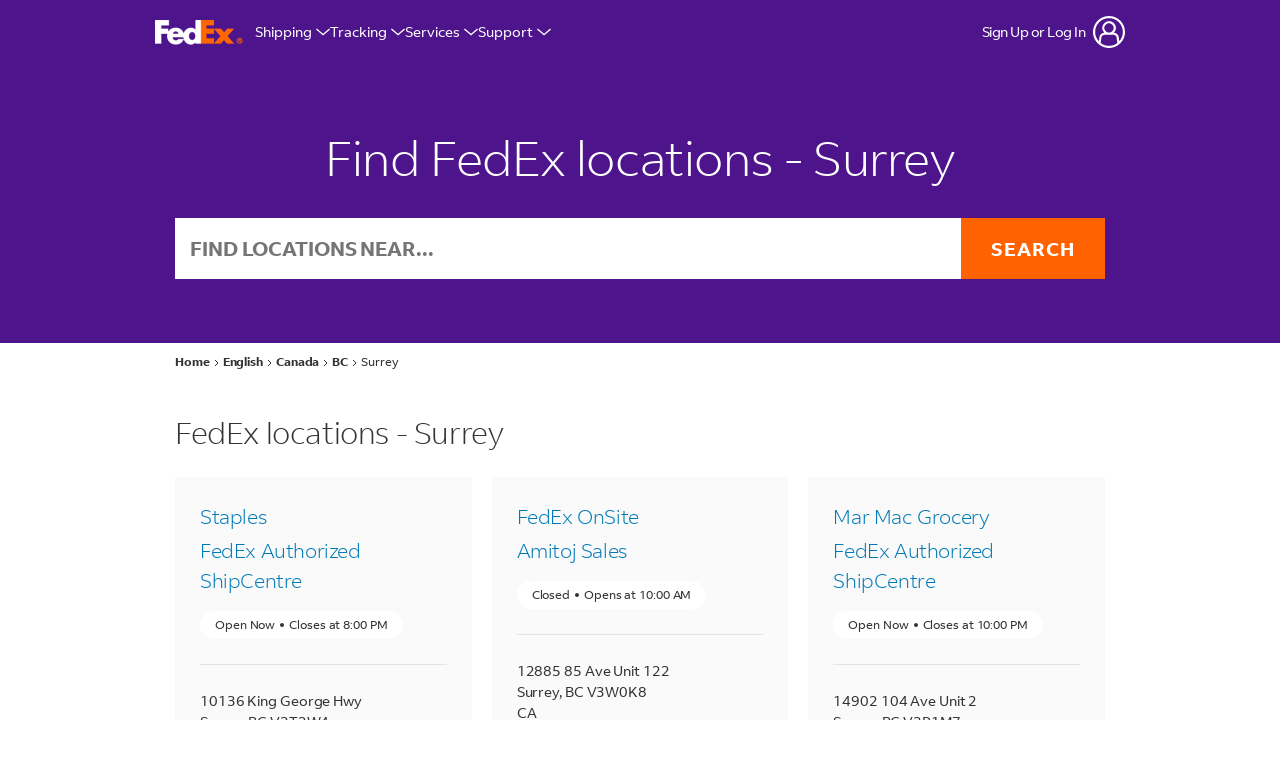

--- FILE ---
content_type: text/html; charset=utf-8
request_url: https://local.fedex.com/en-ca/bc/surrey
body_size: 30739
content:
<script>window.Yext = (function(Yext){Yext["countryCode"] = "ca"; return Yext;})(window.Yext || {});</script><!doctype html><html id="yext-html" lang="en"><head><meta http-equiv="Content-Type" content="text/html; charset=utf-8"/><meta http-equiv="X-UA-Compatible" content="IE=edge"><link rel="dns-prefetch" href="//www.yext-pixel.com"><link rel="dns-prefetch" href="//a.cdnmktg.com"><link rel="dns-prefetch" href="//a.mktgcdn.com"><link rel="dns-prefetch" href="//dynl.mktgcdn.com"><link rel="dns-prefetch" href="//dynm.mktgcdn.com"><link rel="dns-prefetch" href="//www.google-analytics.com"><meta name="viewport" content="width=device-width, initial-scale=1, maximum-scale=5"><meta name="format-detection" content="telephone=no"><meta name="description" content="Find a FedEx location in Surrey, BC. Get directions, drop off locations, store hours, phone numbers, in-store services. Search now."><meta name="keywords" content=""><meta property="og:title" content="Shipping locations near you | FedEx Surrey"><meta property="og:description" content="Find a FedEx location in Surrey, BC. Get directions, drop off locations, store hours, phone numbers, in-store services. Search now."><meta property="og:image" content="https://local.fedex.com/permanent-b0b701/assets/images/logo.a56e906d.png"><meta property="og:type" content="website"><meta property="og:url" content="https://local.fedex.com/en-ca/bc/surrey"><meta name="twitter:card" content="summary"><link rel="canonical" href="https://local.fedex.com/en-ca/bc/surrey" /><link rel="alternate" hreflang="fr-ca" href="https://local.fedex.com/fr-ca/bc/surrey"><title>Shipping locations near you | FedEx Surrey</title><link rel="shortcut icon" href="../../permanent-b0b701/assets/images/favicon.2e23da8e.ico"><script>window.Yext = (function(Yext){Yext["baseUrl"] = "../../"; return Yext;})(window.Yext || {});</script><script>window.Yext = (function(Yext){Yext["locale"] = "en"; return Yext;})(window.Yext || {});</script><script>window.Yext = (function(Yext){Yext["versions"] = {"ar":"","bg":"","cs":"","da":"","de":"","el":"","en":"en-ca/bc/surrey","en_CN":"","en_GB":"","es":"","es_ES":"","es_US":"","et":"","fi":"","fr":"","fr_CA":"fr-ca/bc/surrey","he":"","hu":"","id":"","it":"","ja":"","ko":"","lt":"","lv":"","nl":"","no":"","pl":"","pt":"","pt_BR":"","ro":"","ru":"","sk":"","sl":"","sv":"","th":"","tr":"","uk":"","vi":"","zh_Hans":"","zh_Hant_HK":"","zh_Hant_TW":""}; return Yext;})(window.Yext || {});</script><script>window.yextAnalyticsEnabled=true;window.enableYextAnalytics=window.enableYextAnalytics||function(){window.yextAnalyticsEnabled=true};</script><script>(function(){var d = new Date(); d.setTime(d.getTime() + (90*24*60*60*1000));var expires = "expires=" + d.toUTCString(); var cookie = "fdx_locale=en_ca" + "; " + expires + "; path=/"; document.cookie = cookie;})();</script><script>(function(){var d = new Date(); d.setTime(d.getTime() + (90*24*60*60*1000));var expires = "expires=" + d.toUTCString(); var cookie = "fdx_locale=en_ca" + "; " + expires + "; domain=.fedex.com;path=/"; document.cookie = cookie;})();</script><script>window.SHF_Config = window.SHF_Config || {}; window.SHF_Config = {"analytics": "AnalyticsNone", "login": "yes", "languageDropdown": "DataDropdown"}</script><link rel="stylesheet" href="https://www.fedex.com/simplifiedhf/css/common-core_SHF.css" /><script src="https://www.fedex.com/simplifiedhf/js/script.js"></script><script type="text/javascript">window.FDX = window.FDX || {'DATALAYER': {}}; window.FDX.DATALAYER = window.FDX.DATALAYER || {}; window.FDX.DATALAYER.page = {'pageInfo': {'pageName': 'choose-location', 'locale': 'en_ca', 'language': 'en', 'region': 'can', 'country': 'ca', 'pagePath': 'local/en-ca/bc/surrey'}, 'category': {'pageType': 'localDirectory', 'primaryCategory': ''}, 'button' : {'data':'', 'type':''}, 'link' : {'data':'', 'type':''}};</script><script src="//assets.adobedtm.com/launch-EN3932511771fb4e5e9dd852ae89372b59.min.js" async></script><script nomodule src="../../permanent-b0b701/i18nBundle_en.cb5ffe4e.js" defer></script><script crossorigin="use-credentials" type="module" src="../../permanent-b0b701/i18nBundle_en.a91527e9.js" defer></script><!- webpack-soy-plugin entry="es6/primary/locationList/index" -><script crossorigin="use-credentials" type="module" src="../../permanent-b0b701/node_modules~es6/primary/answers/index~es6/primary/cityList/index~es6/primary/countryList/index~es6/~42f78b00.927248f9.js" defer data-webpack-inline></script><script crossorigin="use-credentials" type="module" src="../../permanent-b0b701/yext~es6/primary/answers/index~es6/primary/cityList/index~es6/primary/countryList/index~es6/primary/~1e202f9f.d2f7fd76.js" defer data-webpack-inline></script><style id="index-c6650343-css">.tns-outer{padding:0!important}.tns-outer [hidden]{display:none!important}.tns-outer [aria-controls],.tns-outer [data-action]{cursor:pointer}.tns-slider{-webkit-transition:all 0s;transition:all 0s}.tns-slider>.tns-item{-webkit-box-sizing:border-box;box-sizing:border-box}.tns-horizontal.tns-subpixel{white-space:nowrap}.tns-horizontal.tns-subpixel>.tns-item{display:inline-block;vertical-align:top;white-space:normal}.tns-horizontal.tns-no-subpixel:after{content:"";display:table;clear:both}.tns-horizontal.tns-no-subpixel>.tns-item{float:left}.tns-horizontal.tns-carousel.tns-no-subpixel>.tns-item{margin-right:-100%}.tns-no-calc{position:relative;left:0}.tns-gallery{position:relative;left:0;min-height:.0625rem}.tns-gallery>.tns-item{position:absolute;left:-100%;-webkit-transition:transform 0s,opacity 0s;-webkit-transition:opacity 0s,-webkit-transform 0s;transition:opacity 0s,-webkit-transform 0s;transition:transform 0s,opacity 0s;transition:transform 0s,opacity 0s,-webkit-transform 0s}.tns-gallery>.tns-slide-active{position:relative;left:auto!important}.tns-gallery>.tns-moving{-webkit-transition:all .25s;transition:all .25s}.tns-autowidth{display:inline-block}.tns-lazy-img{-webkit-transition:opacity .6s;transition:opacity .6s;opacity:.6}.tns-lazy-img.tns-complete{opacity:1}.tns-ah{-webkit-transition:height 0s;transition:height 0s}.tns-ovh{overflow:hidden}.tns-visually-hidden{position:absolute;left:-10000em}.tns-transparent{opacity:0;visibility:hidden}.tns-fadeIn{opacity:1;filter:alpha(opacity=100);z-index:0}.tns-normal,.tns-fadeOut{opacity:0;filter:alpha(opacity=0);z-index:-1}.tns-vpfix{white-space:nowrap}.tns-vpfix>div,.tns-vpfix>li{display:inline-block}.tns-t-subp2{margin:0 auto;width:19.375rem;position:relative;height:.625rem;overflow:hidden}.tns-t-ct{width:2333.3333333333%;width:calc(100% * 70 / 3);position:absolute;right:0}.tns-t-ct:after{content:"";display:table;clear:both}.tns-t-ct>div{width:1.4285714286%;width:calc(100% / 70);height:.625rem;float:left}.slick-slider{position:relative;display:block;-webkit-box-sizing:border-box;box-sizing:border-box;-webkit-touch-callout:none;-webkit-user-select:none;-moz-user-select:none;-ms-user-select:none;user-select:none;-ms-touch-action:pan-y;touch-action:pan-y;-webkit-tap-highlight-color:transparent}.slick-list{position:relative;overflow:hidden;display:block;margin:0;padding:0}.slick-list:focus{outline:none}.slick-list.dragging{cursor:pointer;cursor:hand}.slick-slider .slick-track,.slick-slider .slick-list{-webkit-transform:translate3d(0,0,0);transform:translate3d(0,0,0)}.slick-track{position:relative;left:0;top:0;display:block;margin-left:auto;margin-right:auto}.slick-track:before,.slick-track:after{content:"";display:table}.slick-track:after{clear:both}.slick-loading .slick-track{visibility:hidden}.slick-slide{float:left;height:100%;min-height:.0625rem;display:none}[dir=rtl] .slick-slide{float:right}.slick-slide img{display:block}.slick-slide.slick-loading img{display:none}.slick-slide.dragging img{pointer-events:none}.slick-initialized .slick-slide{display:block}.slick-loading .slick-slide{visibility:hidden}.slick-vertical .slick-slide{display:block;height:auto;border:.0625rem solid transparent}.slick-arrow.slick-hidden{display:none}.slick-loading .slick-list{background:#fff url(../../permanent-b0b701/node_modules/slick-carousel/slick/ajax-loader.fb6f3c23.gif) center center no-repeat}@font-face{font-family:"slick";src:url(../../permanent-b0b701/node_modules/slick-carousel/slick/fonts/slick.a4e97f5a.eot);src:url(../../permanent-b0b701/node_modules/slick-carousel/slick/fonts/slick.a4e97f5a.eot) format("embedded-opentype"),url(../../permanent-b0b701/node_modules/slick-carousel/slick/fonts/slick.29518378.woff) format("woff"),url(../../permanent-b0b701/node_modules/slick-carousel/slick/fonts/slick.c94f7671.ttf) format("truetype"),url(../../permanent-b0b701/node_modules/slick-carousel/slick/fonts/slick.2630a3e3.svg) format("svg");font-weight:normal;font-style:normal}.slick-prev,.slick-next{position:absolute;display:block;height:1.25rem;width:1.25rem;line-height:NaN;font-size:0;cursor:pointer;background:transparent;color:transparent;top:50%;-webkit-transform:translate(0,-50%);transform:translate(0,-50%);padding:0;border:none;outline:none}.slick-prev:hover,.slick-prev:focus,.slick-next:hover,.slick-next:focus{outline:none;background:transparent;color:transparent}.slick-prev:hover:before,.slick-prev:focus:before,.slick-next:hover:before,.slick-next:focus:before{opacity:1}.slick-prev.slick-disabled:before,.slick-next.slick-disabled:before{opacity:.25}.slick-prev:before,.slick-next:before{font-family:"slick";font-size:1.25rem;line-height:1;color:#fff;opacity:.75;-webkit-font-smoothing:antialiased;-moz-osx-font-smoothing:grayscale}.slick-prev{left:-1.5625rem}[dir=rtl] .slick-prev{left:auto;right:-1.5625rem}.slick-prev:before{content:"\2190"}[dir=rtl] .slick-prev:before{content:"\2192"}.slick-next{right:-1.5625rem}[dir=rtl] .slick-next{left:-1.5625rem;right:auto}.slick-next:before{content:"\2192"}[dir=rtl] .slick-next:before{content:"\2190"}.slick-dotted.slick-slider{margin-bottom:1.875rem}.slick-dots{position:absolute;bottom:-1.5625rem;list-style:none;display:block;text-align:center;padding:0;margin:0;width:100%}.slick-dots li{position:relative;display:inline-block;height:1.25rem;width:1.25rem;margin:0 .3125rem;padding:0;cursor:pointer}.slick-dots li button{border:0;background:transparent;display:block;height:1.25rem;width:1.25rem;outline:none;line-height:NaN;font-size:0;color:transparent;padding:.3125rem;cursor:pointer}.slick-dots li button:hover,.slick-dots li button:focus{outline:none}.slick-dots li button:hover:before,.slick-dots li button:focus:before{opacity:1}.slick-dots li button:before{position:absolute;top:0;left:0;content:"\2022";width:1.25rem;height:1.25rem;font-family:"slick";font-size:.375rem;line-height:3.33;text-align:center;color:#000;opacity:.25;-webkit-font-smoothing:antialiased;-moz-osx-font-smoothing:grayscale}.slick-dots li.slick-active button:before{color:#000;opacity:.75}@font-face{font-family:"FedEx Sans";src:url(../../permanent-b0b701/assets/fonts/FedExSans-Regular.475f4322.woff) format("woff");font-weight:400;font-style:normal;font-display:swap}@font-face{font-family:"FedEx Sans";src:url(../../permanent-b0b701/assets/fonts/FedExSans-Light.774e3ae0.woff) format("woff");font-weight:300;font-style:normal;font-display:swap}@font-face{font-family:"FedEx Sans";src:url(../../permanent-b0b701/assets/fonts/FedExSans-Medium.84760322.woff) format("woff");font-weight:500;font-style:normal;font-display:swap}@font-face{font-family:"FedEx Sans";src:url(../../permanent-b0b701/assets/fonts/FedExSans-Bold.4659c1d4.woff) format("woff");font-weight:700;font-style:normal;font-display:swap}@font-face{font-family:"Roboto";src:url(../../permanent-b0b701/assets/fonts/Roboto-Regular.a8d6ac03.ttf) format("truetype");font-weight:400;font-style:normal;font-display:swap}@font-face{font-family:"Roboto";src:url(../../permanent-b0b701/assets/fonts/Roboto-Light.8be2d148.ttf) format("truetype");font-weight:300;font-style:normal;font-display:swap}@font-face{font-family:"Roboto";src:url(../../permanent-b0b701/assets/fonts/Roboto-Medium.7429a63c.ttf) format("truetype");font-weight:500;font-style:normal;font-display:swap}@font-face{font-family:"Roboto";src:url(../../permanent-b0b701/assets/fonts/Roboto-Bold.75371f53.ttf) format("truetype");font-weight:700;font-style:normal;font-display:swap}.List{list-style-type:disc;display:block;padding-left:1.25rem;margin-top:1.5em;margin-bottom:1.5em}.List-item{display:list-item}.l-row{display:-webkit-box;display:-ms-flexbox;display:flex;margin-left:-.9375rem;margin-right:-.9375rem}@media (min-width: 48rem){.l-row{margin-left:-.625rem;margin-right:-.625rem}}@media (min-width: 62rem){.l-row{margin-left:-.625rem;margin-right:-.625rem}}@media (min-width: 75rem){.l-row{margin-left:-.625rem;margin-right:-.625rem}}@media (max-width: 47.9375rem){.l-row{-webkit-box-orient:vertical;-webkit-box-direction:normal;-ms-flex-direction:column;flex-direction:column}}@media (min-width: 48rem){.l-row{-ms-flex-wrap:wrap;flex-wrap:wrap}}.l-row-separator{border-bottom:solid .0625rem #222}.l-row-vertical-margin-top{margin-top:1.25rem}.l-row-vertical-margin-top-sm{margin-top:.625rem}.l-row-vertical-margin-bottom{margin-bottom:1.25rem}.l-row-vertical-margin-bottom-sm{margin-bottom:.625rem}@media (min-width: 75rem){.l-col-lg-1-up{width:8.3333333333%;padding-left:.9375rem;padding-right:.9375rem}}@media (min-width: 75rem)and (min-width: 48rem)and (max-width: 61.9375rem){.l-col-lg-1-up{padding-left:.625rem;padding-right:.625rem}}@media (min-width: 75rem)and (min-width: 62rem)and (max-width: 74.9375rem){.l-col-lg-1-up{padding-left:.625rem;padding-right:.625rem}}@media (min-width: 75rem)and (min-width: 75rem){.l-col-lg-1-up{padding-left:.625rem;padding-right:.625rem}}@media (min-width: 62rem){.l-col-md-1-up{width:8.3333333333%;padding-left:.9375rem;padding-right:.9375rem}}@media (min-width: 62rem)and (min-width: 48rem)and (max-width: 61.9375rem){.l-col-md-1-up{padding-left:.625rem;padding-right:.625rem}}@media (min-width: 62rem)and (min-width: 62rem)and (max-width: 74.9375rem){.l-col-md-1-up{padding-left:.625rem;padding-right:.625rem}}@media (min-width: 62rem)and (min-width: 75rem){.l-col-md-1-up{padding-left:.625rem;padding-right:.625rem}}@media (min-width: 48rem){.l-col-sm-1-up{width:8.3333333333%;padding-left:.9375rem;padding-right:.9375rem}}@media (min-width: 48rem)and (min-width: 48rem)and (max-width: 61.9375rem){.l-col-sm-1-up{padding-left:.625rem;padding-right:.625rem}}@media (min-width: 48rem)and (min-width: 62rem)and (max-width: 74.9375rem){.l-col-sm-1-up{padding-left:.625rem;padding-right:.625rem}}@media (min-width: 48rem)and (min-width: 75rem){.l-col-sm-1-up{padding-left:.625rem;padding-right:.625rem}}@media (max-width: 74.9375rem){.l-col-md-1-down{width:8.3333333333%;padding-left:.9375rem;padding-right:.9375rem}}@media (max-width: 74.9375rem)and (min-width: 48rem)and (max-width: 61.9375rem){.l-col-md-1-down{padding-left:.625rem;padding-right:.625rem}}@media (max-width: 74.9375rem)and (min-width: 62rem)and (max-width: 74.9375rem){.l-col-md-1-down{padding-left:.625rem;padding-right:.625rem}}@media (max-width: 74.9375rem)and (min-width: 75rem){.l-col-md-1-down{padding-left:.625rem;padding-right:.625rem}}@media (max-width: 61.9375rem){.l-col-sm-1-down{width:8.3333333333%;padding-left:.9375rem;padding-right:.9375rem}}@media (max-width: 61.9375rem)and (min-width: 48rem)and (max-width: 61.9375rem){.l-col-sm-1-down{padding-left:.625rem;padding-right:.625rem}}@media (max-width: 61.9375rem)and (min-width: 62rem)and (max-width: 74.9375rem){.l-col-sm-1-down{padding-left:.625rem;padding-right:.625rem}}@media (max-width: 61.9375rem)and (min-width: 75rem){.l-col-sm-1-down{padding-left:.625rem;padding-right:.625rem}}@media (max-width: 47.9375rem){.l-col-xs-1-down{width:8.3333333333%;padding-left:.9375rem;padding-right:.9375rem}}@media (max-width: 47.9375rem)and (min-width: 48rem)and (max-width: 61.9375rem){.l-col-xs-1-down{padding-left:.625rem;padding-right:.625rem}}@media (max-width: 47.9375rem)and (min-width: 62rem)and (max-width: 74.9375rem){.l-col-xs-1-down{padding-left:.625rem;padding-right:.625rem}}@media (max-width: 47.9375rem)and (min-width: 75rem){.l-col-xs-1-down{padding-left:.625rem;padding-right:.625rem}}@media (min-width: 75rem){.l-col-lg-2-up{width:16.6666666667%;padding-left:.9375rem;padding-right:.9375rem}}@media (min-width: 75rem)and (min-width: 48rem)and (max-width: 61.9375rem){.l-col-lg-2-up{padding-left:.625rem;padding-right:.625rem}}@media (min-width: 75rem)and (min-width: 62rem)and (max-width: 74.9375rem){.l-col-lg-2-up{padding-left:.625rem;padding-right:.625rem}}@media (min-width: 75rem)and (min-width: 75rem){.l-col-lg-2-up{padding-left:.625rem;padding-right:.625rem}}@media (min-width: 62rem){.l-col-md-2-up{width:16.6666666667%;padding-left:.9375rem;padding-right:.9375rem}}@media (min-width: 62rem)and (min-width: 48rem)and (max-width: 61.9375rem){.l-col-md-2-up{padding-left:.625rem;padding-right:.625rem}}@media (min-width: 62rem)and (min-width: 62rem)and (max-width: 74.9375rem){.l-col-md-2-up{padding-left:.625rem;padding-right:.625rem}}@media (min-width: 62rem)and (min-width: 75rem){.l-col-md-2-up{padding-left:.625rem;padding-right:.625rem}}@media (min-width: 48rem){.l-col-sm-2-up{width:16.6666666667%;padding-left:.9375rem;padding-right:.9375rem}}@media (min-width: 48rem)and (min-width: 48rem)and (max-width: 61.9375rem){.l-col-sm-2-up{padding-left:.625rem;padding-right:.625rem}}@media (min-width: 48rem)and (min-width: 62rem)and (max-width: 74.9375rem){.l-col-sm-2-up{padding-left:.625rem;padding-right:.625rem}}@media (min-width: 48rem)and (min-width: 75rem){.l-col-sm-2-up{padding-left:.625rem;padding-right:.625rem}}@media (max-width: 74.9375rem){.l-col-md-2-down{width:16.6666666667%;padding-left:.9375rem;padding-right:.9375rem}}@media (max-width: 74.9375rem)and (min-width: 48rem)and (max-width: 61.9375rem){.l-col-md-2-down{padding-left:.625rem;padding-right:.625rem}}@media (max-width: 74.9375rem)and (min-width: 62rem)and (max-width: 74.9375rem){.l-col-md-2-down{padding-left:.625rem;padding-right:.625rem}}@media (max-width: 74.9375rem)and (min-width: 75rem){.l-col-md-2-down{padding-left:.625rem;padding-right:.625rem}}@media (max-width: 61.9375rem){.l-col-sm-2-down{width:16.6666666667%;padding-left:.9375rem;padding-right:.9375rem}}@media (max-width: 61.9375rem)and (min-width: 48rem)and (max-width: 61.9375rem){.l-col-sm-2-down{padding-left:.625rem;padding-right:.625rem}}@media (max-width: 61.9375rem)and (min-width: 62rem)and (max-width: 74.9375rem){.l-col-sm-2-down{padding-left:.625rem;padding-right:.625rem}}@media (max-width: 61.9375rem)and (min-width: 75rem){.l-col-sm-2-down{padding-left:.625rem;padding-right:.625rem}}@media (max-width: 47.9375rem){.l-col-xs-2-down{width:16.6666666667%;padding-left:.9375rem;padding-right:.9375rem}}@media (max-width: 47.9375rem)and (min-width: 48rem)and (max-width: 61.9375rem){.l-col-xs-2-down{padding-left:.625rem;padding-right:.625rem}}@media (max-width: 47.9375rem)and (min-width: 62rem)and (max-width: 74.9375rem){.l-col-xs-2-down{padding-left:.625rem;padding-right:.625rem}}@media (max-width: 47.9375rem)and (min-width: 75rem){.l-col-xs-2-down{padding-left:.625rem;padding-right:.625rem}}@media (min-width: 75rem){.l-col-lg-3-up{width:25%;padding-left:.9375rem;padding-right:.9375rem}}@media (min-width: 75rem)and (min-width: 48rem)and (max-width: 61.9375rem){.l-col-lg-3-up{padding-left:.625rem;padding-right:.625rem}}@media (min-width: 75rem)and (min-width: 62rem)and (max-width: 74.9375rem){.l-col-lg-3-up{padding-left:.625rem;padding-right:.625rem}}@media (min-width: 75rem)and (min-width: 75rem){.l-col-lg-3-up{padding-left:.625rem;padding-right:.625rem}}@media (min-width: 62rem){.l-col-md-3-up{width:25%;padding-left:.9375rem;padding-right:.9375rem}}@media (min-width: 62rem)and (min-width: 48rem)and (max-width: 61.9375rem){.l-col-md-3-up{padding-left:.625rem;padding-right:.625rem}}@media (min-width: 62rem)and (min-width: 62rem)and (max-width: 74.9375rem){.l-col-md-3-up{padding-left:.625rem;padding-right:.625rem}}@media (min-width: 62rem)and (min-width: 75rem){.l-col-md-3-up{padding-left:.625rem;padding-right:.625rem}}@media (min-width: 48rem){.l-col-sm-3-up{width:25%;padding-left:.9375rem;padding-right:.9375rem}}@media (min-width: 48rem)and (min-width: 48rem)and (max-width: 61.9375rem){.l-col-sm-3-up{padding-left:.625rem;padding-right:.625rem}}@media (min-width: 48rem)and (min-width: 62rem)and (max-width: 74.9375rem){.l-col-sm-3-up{padding-left:.625rem;padding-right:.625rem}}@media (min-width: 48rem)and (min-width: 75rem){.l-col-sm-3-up{padding-left:.625rem;padding-right:.625rem}}@media (max-width: 74.9375rem){.l-col-md-3-down{width:25%;padding-left:.9375rem;padding-right:.9375rem}}@media (max-width: 74.9375rem)and (min-width: 48rem)and (max-width: 61.9375rem){.l-col-md-3-down{padding-left:.625rem;padding-right:.625rem}}@media (max-width: 74.9375rem)and (min-width: 62rem)and (max-width: 74.9375rem){.l-col-md-3-down{padding-left:.625rem;padding-right:.625rem}}@media (max-width: 74.9375rem)and (min-width: 75rem){.l-col-md-3-down{padding-left:.625rem;padding-right:.625rem}}@media (max-width: 61.9375rem){.l-col-sm-3-down{width:25%;padding-left:.9375rem;padding-right:.9375rem}}@media (max-width: 61.9375rem)and (min-width: 48rem)and (max-width: 61.9375rem){.l-col-sm-3-down{padding-left:.625rem;padding-right:.625rem}}@media (max-width: 61.9375rem)and (min-width: 62rem)and (max-width: 74.9375rem){.l-col-sm-3-down{padding-left:.625rem;padding-right:.625rem}}@media (max-width: 61.9375rem)and (min-width: 75rem){.l-col-sm-3-down{padding-left:.625rem;padding-right:.625rem}}@media (max-width: 47.9375rem){.l-col-xs-3-down{width:25%;padding-left:.9375rem;padding-right:.9375rem}}@media (max-width: 47.9375rem)and (min-width: 48rem)and (max-width: 61.9375rem){.l-col-xs-3-down{padding-left:.625rem;padding-right:.625rem}}@media (max-width: 47.9375rem)and (min-width: 62rem)and (max-width: 74.9375rem){.l-col-xs-3-down{padding-left:.625rem;padding-right:.625rem}}@media (max-width: 47.9375rem)and (min-width: 75rem){.l-col-xs-3-down{padding-left:.625rem;padding-right:.625rem}}@media (min-width: 75rem){.l-col-lg-4-up{width:33.3333333333%;padding-left:.9375rem;padding-right:.9375rem}}@media (min-width: 75rem)and (min-width: 48rem)and (max-width: 61.9375rem){.l-col-lg-4-up{padding-left:.625rem;padding-right:.625rem}}@media (min-width: 75rem)and (min-width: 62rem)and (max-width: 74.9375rem){.l-col-lg-4-up{padding-left:.625rem;padding-right:.625rem}}@media (min-width: 75rem)and (min-width: 75rem){.l-col-lg-4-up{padding-left:.625rem;padding-right:.625rem}}@media (min-width: 62rem){.l-col-md-4-up{width:33.3333333333%;padding-left:.9375rem;padding-right:.9375rem}}@media (min-width: 62rem)and (min-width: 48rem)and (max-width: 61.9375rem){.l-col-md-4-up{padding-left:.625rem;padding-right:.625rem}}@media (min-width: 62rem)and (min-width: 62rem)and (max-width: 74.9375rem){.l-col-md-4-up{padding-left:.625rem;padding-right:.625rem}}@media (min-width: 62rem)and (min-width: 75rem){.l-col-md-4-up{padding-left:.625rem;padding-right:.625rem}}@media (min-width: 48rem){.l-col-sm-4-up{width:33.3333333333%;padding-left:.9375rem;padding-right:.9375rem}}@media (min-width: 48rem)and (min-width: 48rem)and (max-width: 61.9375rem){.l-col-sm-4-up{padding-left:.625rem;padding-right:.625rem}}@media (min-width: 48rem)and (min-width: 62rem)and (max-width: 74.9375rem){.l-col-sm-4-up{padding-left:.625rem;padding-right:.625rem}}@media (min-width: 48rem)and (min-width: 75rem){.l-col-sm-4-up{padding-left:.625rem;padding-right:.625rem}}@media (max-width: 74.9375rem){.l-col-md-4-down{width:33.3333333333%;padding-left:.9375rem;padding-right:.9375rem}}@media (max-width: 74.9375rem)and (min-width: 48rem)and (max-width: 61.9375rem){.l-col-md-4-down{padding-left:.625rem;padding-right:.625rem}}@media (max-width: 74.9375rem)and (min-width: 62rem)and (max-width: 74.9375rem){.l-col-md-4-down{padding-left:.625rem;padding-right:.625rem}}@media (max-width: 74.9375rem)and (min-width: 75rem){.l-col-md-4-down{padding-left:.625rem;padding-right:.625rem}}@media (max-width: 61.9375rem){.l-col-sm-4-down{width:33.3333333333%;padding-left:.9375rem;padding-right:.9375rem}}@media (max-width: 61.9375rem)and (min-width: 48rem)and (max-width: 61.9375rem){.l-col-sm-4-down{padding-left:.625rem;padding-right:.625rem}}@media (max-width: 61.9375rem)and (min-width: 62rem)and (max-width: 74.9375rem){.l-col-sm-4-down{padding-left:.625rem;padding-right:.625rem}}@media (max-width: 61.9375rem)and (min-width: 75rem){.l-col-sm-4-down{padding-left:.625rem;padding-right:.625rem}}@media (max-width: 47.9375rem){.l-col-xs-4-down{width:33.3333333333%;padding-left:.9375rem;padding-right:.9375rem}}@media (max-width: 47.9375rem)and (min-width: 48rem)and (max-width: 61.9375rem){.l-col-xs-4-down{padding-left:.625rem;padding-right:.625rem}}@media (max-width: 47.9375rem)and (min-width: 62rem)and (max-width: 74.9375rem){.l-col-xs-4-down{padding-left:.625rem;padding-right:.625rem}}@media (max-width: 47.9375rem)and (min-width: 75rem){.l-col-xs-4-down{padding-left:.625rem;padding-right:.625rem}}@media (min-width: 75rem){.l-col-lg-5-up{width:41.6666666667%;padding-left:.9375rem;padding-right:.9375rem}}@media (min-width: 75rem)and (min-width: 48rem)and (max-width: 61.9375rem){.l-col-lg-5-up{padding-left:.625rem;padding-right:.625rem}}@media (min-width: 75rem)and (min-width: 62rem)and (max-width: 74.9375rem){.l-col-lg-5-up{padding-left:.625rem;padding-right:.625rem}}@media (min-width: 75rem)and (min-width: 75rem){.l-col-lg-5-up{padding-left:.625rem;padding-right:.625rem}}@media (min-width: 62rem){.l-col-md-5-up{width:41.6666666667%;padding-left:.9375rem;padding-right:.9375rem}}@media (min-width: 62rem)and (min-width: 48rem)and (max-width: 61.9375rem){.l-col-md-5-up{padding-left:.625rem;padding-right:.625rem}}@media (min-width: 62rem)and (min-width: 62rem)and (max-width: 74.9375rem){.l-col-md-5-up{padding-left:.625rem;padding-right:.625rem}}@media (min-width: 62rem)and (min-width: 75rem){.l-col-md-5-up{padding-left:.625rem;padding-right:.625rem}}@media (min-width: 48rem){.l-col-sm-5-up{width:41.6666666667%;padding-left:.9375rem;padding-right:.9375rem}}@media (min-width: 48rem)and (min-width: 48rem)and (max-width: 61.9375rem){.l-col-sm-5-up{padding-left:.625rem;padding-right:.625rem}}@media (min-width: 48rem)and (min-width: 62rem)and (max-width: 74.9375rem){.l-col-sm-5-up{padding-left:.625rem;padding-right:.625rem}}@media (min-width: 48rem)and (min-width: 75rem){.l-col-sm-5-up{padding-left:.625rem;padding-right:.625rem}}@media (max-width: 74.9375rem){.l-col-md-5-down{width:41.6666666667%;padding-left:.9375rem;padding-right:.9375rem}}@media (max-width: 74.9375rem)and (min-width: 48rem)and (max-width: 61.9375rem){.l-col-md-5-down{padding-left:.625rem;padding-right:.625rem}}@media (max-width: 74.9375rem)and (min-width: 62rem)and (max-width: 74.9375rem){.l-col-md-5-down{padding-left:.625rem;padding-right:.625rem}}@media (max-width: 74.9375rem)and (min-width: 75rem){.l-col-md-5-down{padding-left:.625rem;padding-right:.625rem}}@media (max-width: 61.9375rem){.l-col-sm-5-down{width:41.6666666667%;padding-left:.9375rem;padding-right:.9375rem}}@media (max-width: 61.9375rem)and (min-width: 48rem)and (max-width: 61.9375rem){.l-col-sm-5-down{padding-left:.625rem;padding-right:.625rem}}@media (max-width: 61.9375rem)and (min-width: 62rem)and (max-width: 74.9375rem){.l-col-sm-5-down{padding-left:.625rem;padding-right:.625rem}}@media (max-width: 61.9375rem)and (min-width: 75rem){.l-col-sm-5-down{padding-left:.625rem;padding-right:.625rem}}@media (max-width: 47.9375rem){.l-col-xs-5-down{width:41.6666666667%;padding-left:.9375rem;padding-right:.9375rem}}@media (max-width: 47.9375rem)and (min-width: 48rem)and (max-width: 61.9375rem){.l-col-xs-5-down{padding-left:.625rem;padding-right:.625rem}}@media (max-width: 47.9375rem)and (min-width: 62rem)and (max-width: 74.9375rem){.l-col-xs-5-down{padding-left:.625rem;padding-right:.625rem}}@media (max-width: 47.9375rem)and (min-width: 75rem){.l-col-xs-5-down{padding-left:.625rem;padding-right:.625rem}}@media (min-width: 75rem){.l-col-lg-6-up{width:50%;padding-left:.9375rem;padding-right:.9375rem}}@media (min-width: 75rem)and (min-width: 48rem)and (max-width: 61.9375rem){.l-col-lg-6-up{padding-left:.625rem;padding-right:.625rem}}@media (min-width: 75rem)and (min-width: 62rem)and (max-width: 74.9375rem){.l-col-lg-6-up{padding-left:.625rem;padding-right:.625rem}}@media (min-width: 75rem)and (min-width: 75rem){.l-col-lg-6-up{padding-left:.625rem;padding-right:.625rem}}@media (min-width: 62rem){.l-col-md-6-up{width:50%;padding-left:.9375rem;padding-right:.9375rem}}@media (min-width: 62rem)and (min-width: 48rem)and (max-width: 61.9375rem){.l-col-md-6-up{padding-left:.625rem;padding-right:.625rem}}@media (min-width: 62rem)and (min-width: 62rem)and (max-width: 74.9375rem){.l-col-md-6-up{padding-left:.625rem;padding-right:.625rem}}@media (min-width: 62rem)and (min-width: 75rem){.l-col-md-6-up{padding-left:.625rem;padding-right:.625rem}}@media (min-width: 48rem){.l-col-sm-6-up{width:50%;padding-left:.9375rem;padding-right:.9375rem}}@media (min-width: 48rem)and (min-width: 48rem)and (max-width: 61.9375rem){.l-col-sm-6-up{padding-left:.625rem;padding-right:.625rem}}@media (min-width: 48rem)and (min-width: 62rem)and (max-width: 74.9375rem){.l-col-sm-6-up{padding-left:.625rem;padding-right:.625rem}}@media (min-width: 48rem)and (min-width: 75rem){.l-col-sm-6-up{padding-left:.625rem;padding-right:.625rem}}@media (max-width: 74.9375rem){.l-col-md-6-down{width:50%;padding-left:.9375rem;padding-right:.9375rem}}@media (max-width: 74.9375rem)and (min-width: 48rem)and (max-width: 61.9375rem){.l-col-md-6-down{padding-left:.625rem;padding-right:.625rem}}@media (max-width: 74.9375rem)and (min-width: 62rem)and (max-width: 74.9375rem){.l-col-md-6-down{padding-left:.625rem;padding-right:.625rem}}@media (max-width: 74.9375rem)and (min-width: 75rem){.l-col-md-6-down{padding-left:.625rem;padding-right:.625rem}}@media (max-width: 61.9375rem){.l-col-sm-6-down{width:50%;padding-left:.9375rem;padding-right:.9375rem}}@media (max-width: 61.9375rem)and (min-width: 48rem)and (max-width: 61.9375rem){.l-col-sm-6-down{padding-left:.625rem;padding-right:.625rem}}@media (max-width: 61.9375rem)and (min-width: 62rem)and (max-width: 74.9375rem){.l-col-sm-6-down{padding-left:.625rem;padding-right:.625rem}}@media (max-width: 61.9375rem)and (min-width: 75rem){.l-col-sm-6-down{padding-left:.625rem;padding-right:.625rem}}@media (max-width: 47.9375rem){.l-col-xs-6-down{width:50%;padding-left:.9375rem;padding-right:.9375rem}}@media (max-width: 47.9375rem)and (min-width: 48rem)and (max-width: 61.9375rem){.l-col-xs-6-down{padding-left:.625rem;padding-right:.625rem}}@media (max-width: 47.9375rem)and (min-width: 62rem)and (max-width: 74.9375rem){.l-col-xs-6-down{padding-left:.625rem;padding-right:.625rem}}@media (max-width: 47.9375rem)and (min-width: 75rem){.l-col-xs-6-down{padding-left:.625rem;padding-right:.625rem}}@media (min-width: 75rem){.l-col-lg-7-up{width:58.3333333333%;padding-left:.9375rem;padding-right:.9375rem}}@media (min-width: 75rem)and (min-width: 48rem)and (max-width: 61.9375rem){.l-col-lg-7-up{padding-left:.625rem;padding-right:.625rem}}@media (min-width: 75rem)and (min-width: 62rem)and (max-width: 74.9375rem){.l-col-lg-7-up{padding-left:.625rem;padding-right:.625rem}}@media (min-width: 75rem)and (min-width: 75rem){.l-col-lg-7-up{padding-left:.625rem;padding-right:.625rem}}@media (min-width: 62rem){.l-col-md-7-up{width:58.3333333333%;padding-left:.9375rem;padding-right:.9375rem}}@media (min-width: 62rem)and (min-width: 48rem)and (max-width: 61.9375rem){.l-col-md-7-up{padding-left:.625rem;padding-right:.625rem}}@media (min-width: 62rem)and (min-width: 62rem)and (max-width: 74.9375rem){.l-col-md-7-up{padding-left:.625rem;padding-right:.625rem}}@media (min-width: 62rem)and (min-width: 75rem){.l-col-md-7-up{padding-left:.625rem;padding-right:.625rem}}@media (min-width: 48rem){.l-col-sm-7-up{width:58.3333333333%;padding-left:.9375rem;padding-right:.9375rem}}@media (min-width: 48rem)and (min-width: 48rem)and (max-width: 61.9375rem){.l-col-sm-7-up{padding-left:.625rem;padding-right:.625rem}}@media (min-width: 48rem)and (min-width: 62rem)and (max-width: 74.9375rem){.l-col-sm-7-up{padding-left:.625rem;padding-right:.625rem}}@media (min-width: 48rem)and (min-width: 75rem){.l-col-sm-7-up{padding-left:.625rem;padding-right:.625rem}}@media (max-width: 74.9375rem){.l-col-md-7-down{width:58.3333333333%;padding-left:.9375rem;padding-right:.9375rem}}@media (max-width: 74.9375rem)and (min-width: 48rem)and (max-width: 61.9375rem){.l-col-md-7-down{padding-left:.625rem;padding-right:.625rem}}@media (max-width: 74.9375rem)and (min-width: 62rem)and (max-width: 74.9375rem){.l-col-md-7-down{padding-left:.625rem;padding-right:.625rem}}@media (max-width: 74.9375rem)and (min-width: 75rem){.l-col-md-7-down{padding-left:.625rem;padding-right:.625rem}}@media (max-width: 61.9375rem){.l-col-sm-7-down{width:58.3333333333%;padding-left:.9375rem;padding-right:.9375rem}}@media (max-width: 61.9375rem)and (min-width: 48rem)and (max-width: 61.9375rem){.l-col-sm-7-down{padding-left:.625rem;padding-right:.625rem}}@media (max-width: 61.9375rem)and (min-width: 62rem)and (max-width: 74.9375rem){.l-col-sm-7-down{padding-left:.625rem;padding-right:.625rem}}@media (max-width: 61.9375rem)and (min-width: 75rem){.l-col-sm-7-down{padding-left:.625rem;padding-right:.625rem}}@media (max-width: 47.9375rem){.l-col-xs-7-down{width:58.3333333333%;padding-left:.9375rem;padding-right:.9375rem}}@media (max-width: 47.9375rem)and (min-width: 48rem)and (max-width: 61.9375rem){.l-col-xs-7-down{padding-left:.625rem;padding-right:.625rem}}@media (max-width: 47.9375rem)and (min-width: 62rem)and (max-width: 74.9375rem){.l-col-xs-7-down{padding-left:.625rem;padding-right:.625rem}}@media (max-width: 47.9375rem)and (min-width: 75rem){.l-col-xs-7-down{padding-left:.625rem;padding-right:.625rem}}@media (min-width: 75rem){.l-col-lg-8-up{width:66.6666666667%;padding-left:.9375rem;padding-right:.9375rem}}@media (min-width: 75rem)and (min-width: 48rem)and (max-width: 61.9375rem){.l-col-lg-8-up{padding-left:.625rem;padding-right:.625rem}}@media (min-width: 75rem)and (min-width: 62rem)and (max-width: 74.9375rem){.l-col-lg-8-up{padding-left:.625rem;padding-right:.625rem}}@media (min-width: 75rem)and (min-width: 75rem){.l-col-lg-8-up{padding-left:.625rem;padding-right:.625rem}}@media (min-width: 62rem){.l-col-md-8-up{width:66.6666666667%;padding-left:.9375rem;padding-right:.9375rem}}@media (min-width: 62rem)and (min-width: 48rem)and (max-width: 61.9375rem){.l-col-md-8-up{padding-left:.625rem;padding-right:.625rem}}@media (min-width: 62rem)and (min-width: 62rem)and (max-width: 74.9375rem){.l-col-md-8-up{padding-left:.625rem;padding-right:.625rem}}@media (min-width: 62rem)and (min-width: 75rem){.l-col-md-8-up{padding-left:.625rem;padding-right:.625rem}}@media (min-width: 48rem){.l-col-sm-8-up{width:66.6666666667%;padding-left:.9375rem;padding-right:.9375rem}}@media (min-width: 48rem)and (min-width: 48rem)and (max-width: 61.9375rem){.l-col-sm-8-up{padding-left:.625rem;padding-right:.625rem}}@media (min-width: 48rem)and (min-width: 62rem)and (max-width: 74.9375rem){.l-col-sm-8-up{padding-left:.625rem;padding-right:.625rem}}@media (min-width: 48rem)and (min-width: 75rem){.l-col-sm-8-up{padding-left:.625rem;padding-right:.625rem}}@media (max-width: 74.9375rem){.l-col-md-8-down{width:66.6666666667%;padding-left:.9375rem;padding-right:.9375rem}}@media (max-width: 74.9375rem)and (min-width: 48rem)and (max-width: 61.9375rem){.l-col-md-8-down{padding-left:.625rem;padding-right:.625rem}}@media (max-width: 74.9375rem)and (min-width: 62rem)and (max-width: 74.9375rem){.l-col-md-8-down{padding-left:.625rem;padding-right:.625rem}}@media (max-width: 74.9375rem)and (min-width: 75rem){.l-col-md-8-down{padding-left:.625rem;padding-right:.625rem}}@media (max-width: 61.9375rem){.l-col-sm-8-down{width:66.6666666667%;padding-left:.9375rem;padding-right:.9375rem}}@media (max-width: 61.9375rem)and (min-width: 48rem)and (max-width: 61.9375rem){.l-col-sm-8-down{padding-left:.625rem;padding-right:.625rem}}@media (max-width: 61.9375rem)and (min-width: 62rem)and (max-width: 74.9375rem){.l-col-sm-8-down{padding-left:.625rem;padding-right:.625rem}}@media (max-width: 61.9375rem)and (min-width: 75rem){.l-col-sm-8-down{padding-left:.625rem;padding-right:.625rem}}@media (max-width: 47.9375rem){.l-col-xs-8-down{width:66.6666666667%;padding-left:.9375rem;padding-right:.9375rem}}@media (max-width: 47.9375rem)and (min-width: 48rem)and (max-width: 61.9375rem){.l-col-xs-8-down{padding-left:.625rem;padding-right:.625rem}}@media (max-width: 47.9375rem)and (min-width: 62rem)and (max-width: 74.9375rem){.l-col-xs-8-down{padding-left:.625rem;padding-right:.625rem}}@media (max-width: 47.9375rem)and (min-width: 75rem){.l-col-xs-8-down{padding-left:.625rem;padding-right:.625rem}}@media (min-width: 75rem){.l-col-lg-9-up{width:75%;padding-left:.9375rem;padding-right:.9375rem}}@media (min-width: 75rem)and (min-width: 48rem)and (max-width: 61.9375rem){.l-col-lg-9-up{padding-left:.625rem;padding-right:.625rem}}@media (min-width: 75rem)and (min-width: 62rem)and (max-width: 74.9375rem){.l-col-lg-9-up{padding-left:.625rem;padding-right:.625rem}}@media (min-width: 75rem)and (min-width: 75rem){.l-col-lg-9-up{padding-left:.625rem;padding-right:.625rem}}@media (min-width: 62rem){.l-col-md-9-up{width:75%;padding-left:.9375rem;padding-right:.9375rem}}@media (min-width: 62rem)and (min-width: 48rem)and (max-width: 61.9375rem){.l-col-md-9-up{padding-left:.625rem;padding-right:.625rem}}@media (min-width: 62rem)and (min-width: 62rem)and (max-width: 74.9375rem){.l-col-md-9-up{padding-left:.625rem;padding-right:.625rem}}@media (min-width: 62rem)and (min-width: 75rem){.l-col-md-9-up{padding-left:.625rem;padding-right:.625rem}}@media (min-width: 48rem){.l-col-sm-9-up{width:75%;padding-left:.9375rem;padding-right:.9375rem}}@media (min-width: 48rem)and (min-width: 48rem)and (max-width: 61.9375rem){.l-col-sm-9-up{padding-left:.625rem;padding-right:.625rem}}@media (min-width: 48rem)and (min-width: 62rem)and (max-width: 74.9375rem){.l-col-sm-9-up{padding-left:.625rem;padding-right:.625rem}}@media (min-width: 48rem)and (min-width: 75rem){.l-col-sm-9-up{padding-left:.625rem;padding-right:.625rem}}@media (max-width: 74.9375rem){.l-col-md-9-down{width:75%;padding-left:.9375rem;padding-right:.9375rem}}@media (max-width: 74.9375rem)and (min-width: 48rem)and (max-width: 61.9375rem){.l-col-md-9-down{padding-left:.625rem;padding-right:.625rem}}@media (max-width: 74.9375rem)and (min-width: 62rem)and (max-width: 74.9375rem){.l-col-md-9-down{padding-left:.625rem;padding-right:.625rem}}@media (max-width: 74.9375rem)and (min-width: 75rem){.l-col-md-9-down{padding-left:.625rem;padding-right:.625rem}}@media (max-width: 61.9375rem){.l-col-sm-9-down{width:75%;padding-left:.9375rem;padding-right:.9375rem}}@media (max-width: 61.9375rem)and (min-width: 48rem)and (max-width: 61.9375rem){.l-col-sm-9-down{padding-left:.625rem;padding-right:.625rem}}@media (max-width: 61.9375rem)and (min-width: 62rem)and (max-width: 74.9375rem){.l-col-sm-9-down{padding-left:.625rem;padding-right:.625rem}}@media (max-width: 61.9375rem)and (min-width: 75rem){.l-col-sm-9-down{padding-left:.625rem;padding-right:.625rem}}@media (max-width: 47.9375rem){.l-col-xs-9-down{width:75%;padding-left:.9375rem;padding-right:.9375rem}}@media (max-width: 47.9375rem)and (min-width: 48rem)and (max-width: 61.9375rem){.l-col-xs-9-down{padding-left:.625rem;padding-right:.625rem}}@media (max-width: 47.9375rem)and (min-width: 62rem)and (max-width: 74.9375rem){.l-col-xs-9-down{padding-left:.625rem;padding-right:.625rem}}@media (max-width: 47.9375rem)and (min-width: 75rem){.l-col-xs-9-down{padding-left:.625rem;padding-right:.625rem}}@media (min-width: 75rem){.l-col-lg-10-up{width:83.3333333333%;padding-left:.9375rem;padding-right:.9375rem}}@media (min-width: 75rem)and (min-width: 48rem)and (max-width: 61.9375rem){.l-col-lg-10-up{padding-left:.625rem;padding-right:.625rem}}@media (min-width: 75rem)and (min-width: 62rem)and (max-width: 74.9375rem){.l-col-lg-10-up{padding-left:.625rem;padding-right:.625rem}}@media (min-width: 75rem)and (min-width: 75rem){.l-col-lg-10-up{padding-left:.625rem;padding-right:.625rem}}@media (min-width: 62rem){.l-col-md-10-up{width:83.3333333333%;padding-left:.9375rem;padding-right:.9375rem}}@media (min-width: 62rem)and (min-width: 48rem)and (max-width: 61.9375rem){.l-col-md-10-up{padding-left:.625rem;padding-right:.625rem}}@media (min-width: 62rem)and (min-width: 62rem)and (max-width: 74.9375rem){.l-col-md-10-up{padding-left:.625rem;padding-right:.625rem}}@media (min-width: 62rem)and (min-width: 75rem){.l-col-md-10-up{padding-left:.625rem;padding-right:.625rem}}@media (min-width: 48rem){.l-col-sm-10-up{width:83.3333333333%;padding-left:.9375rem;padding-right:.9375rem}}@media (min-width: 48rem)and (min-width: 48rem)and (max-width: 61.9375rem){.l-col-sm-10-up{padding-left:.625rem;padding-right:.625rem}}@media (min-width: 48rem)and (min-width: 62rem)and (max-width: 74.9375rem){.l-col-sm-10-up{padding-left:.625rem;padding-right:.625rem}}@media (min-width: 48rem)and (min-width: 75rem){.l-col-sm-10-up{padding-left:.625rem;padding-right:.625rem}}@media (max-width: 74.9375rem){.l-col-md-10-down{width:83.3333333333%;padding-left:.9375rem;padding-right:.9375rem}}@media (max-width: 74.9375rem)and (min-width: 48rem)and (max-width: 61.9375rem){.l-col-md-10-down{padding-left:.625rem;padding-right:.625rem}}@media (max-width: 74.9375rem)and (min-width: 62rem)and (max-width: 74.9375rem){.l-col-md-10-down{padding-left:.625rem;padding-right:.625rem}}@media (max-width: 74.9375rem)and (min-width: 75rem){.l-col-md-10-down{padding-left:.625rem;padding-right:.625rem}}@media (max-width: 61.9375rem){.l-col-sm-10-down{width:83.3333333333%;padding-left:.9375rem;padding-right:.9375rem}}@media (max-width: 61.9375rem)and (min-width: 48rem)and (max-width: 61.9375rem){.l-col-sm-10-down{padding-left:.625rem;padding-right:.625rem}}@media (max-width: 61.9375rem)and (min-width: 62rem)and (max-width: 74.9375rem){.l-col-sm-10-down{padding-left:.625rem;padding-right:.625rem}}@media (max-width: 61.9375rem)and (min-width: 75rem){.l-col-sm-10-down{padding-left:.625rem;padding-right:.625rem}}@media (max-width: 47.9375rem){.l-col-xs-10-down{width:83.3333333333%;padding-left:.9375rem;padding-right:.9375rem}}@media (max-width: 47.9375rem)and (min-width: 48rem)and (max-width: 61.9375rem){.l-col-xs-10-down{padding-left:.625rem;padding-right:.625rem}}@media (max-width: 47.9375rem)and (min-width: 62rem)and (max-width: 74.9375rem){.l-col-xs-10-down{padding-left:.625rem;padding-right:.625rem}}@media (max-width: 47.9375rem)and (min-width: 75rem){.l-col-xs-10-down{padding-left:.625rem;padding-right:.625rem}}@media (min-width: 75rem){.l-col-lg-11-up{width:91.6666666667%;padding-left:.9375rem;padding-right:.9375rem}}@media (min-width: 75rem)and (min-width: 48rem)and (max-width: 61.9375rem){.l-col-lg-11-up{padding-left:.625rem;padding-right:.625rem}}@media (min-width: 75rem)and (min-width: 62rem)and (max-width: 74.9375rem){.l-col-lg-11-up{padding-left:.625rem;padding-right:.625rem}}@media (min-width: 75rem)and (min-width: 75rem){.l-col-lg-11-up{padding-left:.625rem;padding-right:.625rem}}@media (min-width: 62rem){.l-col-md-11-up{width:91.6666666667%;padding-left:.9375rem;padding-right:.9375rem}}@media (min-width: 62rem)and (min-width: 48rem)and (max-width: 61.9375rem){.l-col-md-11-up{padding-left:.625rem;padding-right:.625rem}}@media (min-width: 62rem)and (min-width: 62rem)and (max-width: 74.9375rem){.l-col-md-11-up{padding-left:.625rem;padding-right:.625rem}}@media (min-width: 62rem)and (min-width: 75rem){.l-col-md-11-up{padding-left:.625rem;padding-right:.625rem}}@media (min-width: 48rem){.l-col-sm-11-up{width:91.6666666667%;padding-left:.9375rem;padding-right:.9375rem}}@media (min-width: 48rem)and (min-width: 48rem)and (max-width: 61.9375rem){.l-col-sm-11-up{padding-left:.625rem;padding-right:.625rem}}@media (min-width: 48rem)and (min-width: 62rem)and (max-width: 74.9375rem){.l-col-sm-11-up{padding-left:.625rem;padding-right:.625rem}}@media (min-width: 48rem)and (min-width: 75rem){.l-col-sm-11-up{padding-left:.625rem;padding-right:.625rem}}@media (max-width: 74.9375rem){.l-col-md-11-down{width:91.6666666667%;padding-left:.9375rem;padding-right:.9375rem}}@media (max-width: 74.9375rem)and (min-width: 48rem)and (max-width: 61.9375rem){.l-col-md-11-down{padding-left:.625rem;padding-right:.625rem}}@media (max-width: 74.9375rem)and (min-width: 62rem)and (max-width: 74.9375rem){.l-col-md-11-down{padding-left:.625rem;padding-right:.625rem}}@media (max-width: 74.9375rem)and (min-width: 75rem){.l-col-md-11-down{padding-left:.625rem;padding-right:.625rem}}@media (max-width: 61.9375rem){.l-col-sm-11-down{width:91.6666666667%;padding-left:.9375rem;padding-right:.9375rem}}@media (max-width: 61.9375rem)and (min-width: 48rem)and (max-width: 61.9375rem){.l-col-sm-11-down{padding-left:.625rem;padding-right:.625rem}}@media (max-width: 61.9375rem)and (min-width: 62rem)and (max-width: 74.9375rem){.l-col-sm-11-down{padding-left:.625rem;padding-right:.625rem}}@media (max-width: 61.9375rem)and (min-width: 75rem){.l-col-sm-11-down{padding-left:.625rem;padding-right:.625rem}}@media (max-width: 47.9375rem){.l-col-xs-11-down{width:91.6666666667%;padding-left:.9375rem;padding-right:.9375rem}}@media (max-width: 47.9375rem)and (min-width: 48rem)and (max-width: 61.9375rem){.l-col-xs-11-down{padding-left:.625rem;padding-right:.625rem}}@media (max-width: 47.9375rem)and (min-width: 62rem)and (max-width: 74.9375rem){.l-col-xs-11-down{padding-left:.625rem;padding-right:.625rem}}@media (max-width: 47.9375rem)and (min-width: 75rem){.l-col-xs-11-down{padding-left:.625rem;padding-right:.625rem}}@media (min-width: 75rem){.l-col-lg-12-up{width:100%;padding-left:.9375rem;padding-right:.9375rem}}@media (min-width: 75rem)and (min-width: 48rem)and (max-width: 61.9375rem){.l-col-lg-12-up{padding-left:.625rem;padding-right:.625rem}}@media (min-width: 75rem)and (min-width: 62rem)and (max-width: 74.9375rem){.l-col-lg-12-up{padding-left:.625rem;padding-right:.625rem}}@media (min-width: 75rem)and (min-width: 75rem){.l-col-lg-12-up{padding-left:.625rem;padding-right:.625rem}}@media (min-width: 62rem){.l-col-md-12-up{width:100%;padding-left:.9375rem;padding-right:.9375rem}}@media (min-width: 62rem)and (min-width: 48rem)and (max-width: 61.9375rem){.l-col-md-12-up{padding-left:.625rem;padding-right:.625rem}}@media (min-width: 62rem)and (min-width: 62rem)and (max-width: 74.9375rem){.l-col-md-12-up{padding-left:.625rem;padding-right:.625rem}}@media (min-width: 62rem)and (min-width: 75rem){.l-col-md-12-up{padding-left:.625rem;padding-right:.625rem}}@media (min-width: 48rem){.l-col-sm-12-up{width:100%;padding-left:.9375rem;padding-right:.9375rem}}@media (min-width: 48rem)and (min-width: 48rem)and (max-width: 61.9375rem){.l-col-sm-12-up{padding-left:.625rem;padding-right:.625rem}}@media (min-width: 48rem)and (min-width: 62rem)and (max-width: 74.9375rem){.l-col-sm-12-up{padding-left:.625rem;padding-right:.625rem}}@media (min-width: 48rem)and (min-width: 75rem){.l-col-sm-12-up{padding-left:.625rem;padding-right:.625rem}}@media (max-width: 74.9375rem){.l-col-md-12-down{width:100%;padding-left:.9375rem;padding-right:.9375rem}}@media (max-width: 74.9375rem)and (min-width: 48rem)and (max-width: 61.9375rem){.l-col-md-12-down{padding-left:.625rem;padding-right:.625rem}}@media (max-width: 74.9375rem)and (min-width: 62rem)and (max-width: 74.9375rem){.l-col-md-12-down{padding-left:.625rem;padding-right:.625rem}}@media (max-width: 74.9375rem)and (min-width: 75rem){.l-col-md-12-down{padding-left:.625rem;padding-right:.625rem}}@media (max-width: 61.9375rem){.l-col-sm-12-down{width:100%;padding-left:.9375rem;padding-right:.9375rem}}@media (max-width: 61.9375rem)and (min-width: 48rem)and (max-width: 61.9375rem){.l-col-sm-12-down{padding-left:.625rem;padding-right:.625rem}}@media (max-width: 61.9375rem)and (min-width: 62rem)and (max-width: 74.9375rem){.l-col-sm-12-down{padding-left:.625rem;padding-right:.625rem}}@media (max-width: 61.9375rem)and (min-width: 75rem){.l-col-sm-12-down{padding-left:.625rem;padding-right:.625rem}}@media (max-width: 47.9375rem){.l-col-xs-12-down{width:100%;padding-left:.9375rem;padding-right:.9375rem}}@media (max-width: 47.9375rem)and (min-width: 48rem)and (max-width: 61.9375rem){.l-col-xs-12-down{padding-left:.625rem;padding-right:.625rem}}@media (max-width: 47.9375rem)and (min-width: 62rem)and (max-width: 74.9375rem){.l-col-xs-12-down{padding-left:.625rem;padding-right:.625rem}}@media (max-width: 47.9375rem)and (min-width: 75rem){.l-col-xs-12-down{padding-left:.625rem;padding-right:.625rem}}@media (min-width: 75rem){.l-col-lg-1{width:8.3333333333%;padding-left:.9375rem;padding-right:.9375rem}}@media (min-width: 75rem)and (min-width: 48rem)and (max-width: 61.9375rem){.l-col-lg-1{padding-left:.625rem;padding-right:.625rem}}@media (min-width: 75rem)and (min-width: 62rem)and (max-width: 74.9375rem){.l-col-lg-1{padding-left:.625rem;padding-right:.625rem}}@media (min-width: 75rem)and (min-width: 75rem){.l-col-lg-1{padding-left:.625rem;padding-right:.625rem}}@media (min-width: 62rem)and (max-width: 74.9375rem){.l-col-md-1{width:8.3333333333%;padding-left:.9375rem;padding-right:.9375rem}}@media (min-width: 62rem)and (max-width: 74.9375rem)and (min-width: 48rem)and (max-width: 61.9375rem){.l-col-md-1{padding-left:.625rem;padding-right:.625rem}}@media (min-width: 62rem)and (max-width: 74.9375rem)and (min-width: 62rem)and (max-width: 74.9375rem){.l-col-md-1{padding-left:.625rem;padding-right:.625rem}}@media (min-width: 62rem)and (max-width: 74.9375rem)and (min-width: 75rem){.l-col-md-1{padding-left:.625rem;padding-right:.625rem}}@media (min-width: 48rem)and (max-width: 61.9375rem){.l-col-sm-1{width:8.3333333333%;padding-left:.9375rem;padding-right:.9375rem}}@media (min-width: 48rem)and (max-width: 61.9375rem)and (min-width: 48rem)and (max-width: 61.9375rem){.l-col-sm-1{padding-left:.625rem;padding-right:.625rem}}@media (min-width: 48rem)and (max-width: 61.9375rem)and (min-width: 62rem)and (max-width: 74.9375rem){.l-col-sm-1{padding-left:.625rem;padding-right:.625rem}}@media (min-width: 48rem)and (max-width: 61.9375rem)and (min-width: 75rem){.l-col-sm-1{padding-left:.625rem;padding-right:.625rem}}@media (max-width: 47.9375rem){.l-col-xs-1{width:8.3333333333%;padding-left:.9375rem;padding-right:.9375rem}}@media (max-width: 47.9375rem)and (min-width: 48rem)and (max-width: 61.9375rem){.l-col-xs-1{padding-left:.625rem;padding-right:.625rem}}@media (max-width: 47.9375rem)and (min-width: 62rem)and (max-width: 74.9375rem){.l-col-xs-1{padding-left:.625rem;padding-right:.625rem}}@media (max-width: 47.9375rem)and (min-width: 75rem){.l-col-xs-1{padding-left:.625rem;padding-right:.625rem}}@media (min-width: 75rem){.l-col-lg-2{width:16.6666666667%;padding-left:.9375rem;padding-right:.9375rem}}@media (min-width: 75rem)and (min-width: 48rem)and (max-width: 61.9375rem){.l-col-lg-2{padding-left:.625rem;padding-right:.625rem}}@media (min-width: 75rem)and (min-width: 62rem)and (max-width: 74.9375rem){.l-col-lg-2{padding-left:.625rem;padding-right:.625rem}}@media (min-width: 75rem)and (min-width: 75rem){.l-col-lg-2{padding-left:.625rem;padding-right:.625rem}}@media (min-width: 62rem)and (max-width: 74.9375rem){.l-col-md-2{width:16.6666666667%;padding-left:.9375rem;padding-right:.9375rem}}@media (min-width: 62rem)and (max-width: 74.9375rem)and (min-width: 48rem)and (max-width: 61.9375rem){.l-col-md-2{padding-left:.625rem;padding-right:.625rem}}@media (min-width: 62rem)and (max-width: 74.9375rem)and (min-width: 62rem)and (max-width: 74.9375rem){.l-col-md-2{padding-left:.625rem;padding-right:.625rem}}@media (min-width: 62rem)and (max-width: 74.9375rem)and (min-width: 75rem){.l-col-md-2{padding-left:.625rem;padding-right:.625rem}}@media (min-width: 48rem)and (max-width: 61.9375rem){.l-col-sm-2{width:16.6666666667%;padding-left:.9375rem;padding-right:.9375rem}}@media (min-width: 48rem)and (max-width: 61.9375rem)and (min-width: 48rem)and (max-width: 61.9375rem){.l-col-sm-2{padding-left:.625rem;padding-right:.625rem}}@media (min-width: 48rem)and (max-width: 61.9375rem)and (min-width: 62rem)and (max-width: 74.9375rem){.l-col-sm-2{padding-left:.625rem;padding-right:.625rem}}@media (min-width: 48rem)and (max-width: 61.9375rem)and (min-width: 75rem){.l-col-sm-2{padding-left:.625rem;padding-right:.625rem}}@media (max-width: 47.9375rem){.l-col-xs-2{width:16.6666666667%;padding-left:.9375rem;padding-right:.9375rem}}@media (max-width: 47.9375rem)and (min-width: 48rem)and (max-width: 61.9375rem){.l-col-xs-2{padding-left:.625rem;padding-right:.625rem}}@media (max-width: 47.9375rem)and (min-width: 62rem)and (max-width: 74.9375rem){.l-col-xs-2{padding-left:.625rem;padding-right:.625rem}}@media (max-width: 47.9375rem)and (min-width: 75rem){.l-col-xs-2{padding-left:.625rem;padding-right:.625rem}}@media (min-width: 75rem){.l-col-lg-3{width:25%;padding-left:.9375rem;padding-right:.9375rem}}@media (min-width: 75rem)and (min-width: 48rem)and (max-width: 61.9375rem){.l-col-lg-3{padding-left:.625rem;padding-right:.625rem}}@media (min-width: 75rem)and (min-width: 62rem)and (max-width: 74.9375rem){.l-col-lg-3{padding-left:.625rem;padding-right:.625rem}}@media (min-width: 75rem)and (min-width: 75rem){.l-col-lg-3{padding-left:.625rem;padding-right:.625rem}}@media (min-width: 62rem)and (max-width: 74.9375rem){.l-col-md-3{width:25%;padding-left:.9375rem;padding-right:.9375rem}}@media (min-width: 62rem)and (max-width: 74.9375rem)and (min-width: 48rem)and (max-width: 61.9375rem){.l-col-md-3{padding-left:.625rem;padding-right:.625rem}}@media (min-width: 62rem)and (max-width: 74.9375rem)and (min-width: 62rem)and (max-width: 74.9375rem){.l-col-md-3{padding-left:.625rem;padding-right:.625rem}}@media (min-width: 62rem)and (max-width: 74.9375rem)and (min-width: 75rem){.l-col-md-3{padding-left:.625rem;padding-right:.625rem}}@media (min-width: 48rem)and (max-width: 61.9375rem){.l-col-sm-3{width:25%;padding-left:.9375rem;padding-right:.9375rem}}@media (min-width: 48rem)and (max-width: 61.9375rem)and (min-width: 48rem)and (max-width: 61.9375rem){.l-col-sm-3{padding-left:.625rem;padding-right:.625rem}}@media (min-width: 48rem)and (max-width: 61.9375rem)and (min-width: 62rem)and (max-width: 74.9375rem){.l-col-sm-3{padding-left:.625rem;padding-right:.625rem}}@media (min-width: 48rem)and (max-width: 61.9375rem)and (min-width: 75rem){.l-col-sm-3{padding-left:.625rem;padding-right:.625rem}}@media (max-width: 47.9375rem){.l-col-xs-3{width:25%;padding-left:.9375rem;padding-right:.9375rem}}@media (max-width: 47.9375rem)and (min-width: 48rem)and (max-width: 61.9375rem){.l-col-xs-3{padding-left:.625rem;padding-right:.625rem}}@media (max-width: 47.9375rem)and (min-width: 62rem)and (max-width: 74.9375rem){.l-col-xs-3{padding-left:.625rem;padding-right:.625rem}}@media (max-width: 47.9375rem)and (min-width: 75rem){.l-col-xs-3{padding-left:.625rem;padding-right:.625rem}}@media (min-width: 75rem){.l-col-lg-4{width:33.3333333333%;padding-left:.9375rem;padding-right:.9375rem}}@media (min-width: 75rem)and (min-width: 48rem)and (max-width: 61.9375rem){.l-col-lg-4{padding-left:.625rem;padding-right:.625rem}}@media (min-width: 75rem)and (min-width: 62rem)and (max-width: 74.9375rem){.l-col-lg-4{padding-left:.625rem;padding-right:.625rem}}@media (min-width: 75rem)and (min-width: 75rem){.l-col-lg-4{padding-left:.625rem;padding-right:.625rem}}@media (min-width: 62rem)and (max-width: 74.9375rem){.l-col-md-4{width:33.3333333333%;padding-left:.9375rem;padding-right:.9375rem}}@media (min-width: 62rem)and (max-width: 74.9375rem)and (min-width: 48rem)and (max-width: 61.9375rem){.l-col-md-4{padding-left:.625rem;padding-right:.625rem}}@media (min-width: 62rem)and (max-width: 74.9375rem)and (min-width: 62rem)and (max-width: 74.9375rem){.l-col-md-4{padding-left:.625rem;padding-right:.625rem}}@media (min-width: 62rem)and (max-width: 74.9375rem)and (min-width: 75rem){.l-col-md-4{padding-left:.625rem;padding-right:.625rem}}@media (min-width: 48rem)and (max-width: 61.9375rem){.l-col-sm-4{width:33.3333333333%;padding-left:.9375rem;padding-right:.9375rem}}@media (min-width: 48rem)and (max-width: 61.9375rem)and (min-width: 48rem)and (max-width: 61.9375rem){.l-col-sm-4{padding-left:.625rem;padding-right:.625rem}}@media (min-width: 48rem)and (max-width: 61.9375rem)and (min-width: 62rem)and (max-width: 74.9375rem){.l-col-sm-4{padding-left:.625rem;padding-right:.625rem}}@media (min-width: 48rem)and (max-width: 61.9375rem)and (min-width: 75rem){.l-col-sm-4{padding-left:.625rem;padding-right:.625rem}}@media (max-width: 47.9375rem){.l-col-xs-4{width:33.3333333333%;padding-left:.9375rem;padding-right:.9375rem}}@media (max-width: 47.9375rem)and (min-width: 48rem)and (max-width: 61.9375rem){.l-col-xs-4{padding-left:.625rem;padding-right:.625rem}}@media (max-width: 47.9375rem)and (min-width: 62rem)and (max-width: 74.9375rem){.l-col-xs-4{padding-left:.625rem;padding-right:.625rem}}@media (max-width: 47.9375rem)and (min-width: 75rem){.l-col-xs-4{padding-left:.625rem;padding-right:.625rem}}@media (min-width: 75rem){.l-col-lg-5{width:41.6666666667%;padding-left:.9375rem;padding-right:.9375rem}}@media (min-width: 75rem)and (min-width: 48rem)and (max-width: 61.9375rem){.l-col-lg-5{padding-left:.625rem;padding-right:.625rem}}@media (min-width: 75rem)and (min-width: 62rem)and (max-width: 74.9375rem){.l-col-lg-5{padding-left:.625rem;padding-right:.625rem}}@media (min-width: 75rem)and (min-width: 75rem){.l-col-lg-5{padding-left:.625rem;padding-right:.625rem}}@media (min-width: 62rem)and (max-width: 74.9375rem){.l-col-md-5{width:41.6666666667%;padding-left:.9375rem;padding-right:.9375rem}}@media (min-width: 62rem)and (max-width: 74.9375rem)and (min-width: 48rem)and (max-width: 61.9375rem){.l-col-md-5{padding-left:.625rem;padding-right:.625rem}}@media (min-width: 62rem)and (max-width: 74.9375rem)and (min-width: 62rem)and (max-width: 74.9375rem){.l-col-md-5{padding-left:.625rem;padding-right:.625rem}}@media (min-width: 62rem)and (max-width: 74.9375rem)and (min-width: 75rem){.l-col-md-5{padding-left:.625rem;padding-right:.625rem}}@media (min-width: 48rem)and (max-width: 61.9375rem){.l-col-sm-5{width:41.6666666667%;padding-left:.9375rem;padding-right:.9375rem}}@media (min-width: 48rem)and (max-width: 61.9375rem)and (min-width: 48rem)and (max-width: 61.9375rem){.l-col-sm-5{padding-left:.625rem;padding-right:.625rem}}@media (min-width: 48rem)and (max-width: 61.9375rem)and (min-width: 62rem)and (max-width: 74.9375rem){.l-col-sm-5{padding-left:.625rem;padding-right:.625rem}}@media (min-width: 48rem)and (max-width: 61.9375rem)and (min-width: 75rem){.l-col-sm-5{padding-left:.625rem;padding-right:.625rem}}@media (max-width: 47.9375rem){.l-col-xs-5{width:41.6666666667%;padding-left:.9375rem;padding-right:.9375rem}}@media (max-width: 47.9375rem)and (min-width: 48rem)and (max-width: 61.9375rem){.l-col-xs-5{padding-left:.625rem;padding-right:.625rem}}@media (max-width: 47.9375rem)and (min-width: 62rem)and (max-width: 74.9375rem){.l-col-xs-5{padding-left:.625rem;padding-right:.625rem}}@media (max-width: 47.9375rem)and (min-width: 75rem){.l-col-xs-5{padding-left:.625rem;padding-right:.625rem}}@media (min-width: 75rem){.l-col-lg-6{width:50%;padding-left:.9375rem;padding-right:.9375rem}}@media (min-width: 75rem)and (min-width: 48rem)and (max-width: 61.9375rem){.l-col-lg-6{padding-left:.625rem;padding-right:.625rem}}@media (min-width: 75rem)and (min-width: 62rem)and (max-width: 74.9375rem){.l-col-lg-6{padding-left:.625rem;padding-right:.625rem}}@media (min-width: 75rem)and (min-width: 75rem){.l-col-lg-6{padding-left:.625rem;padding-right:.625rem}}@media (min-width: 62rem)and (max-width: 74.9375rem){.l-col-md-6{width:50%;padding-left:.9375rem;padding-right:.9375rem}}@media (min-width: 62rem)and (max-width: 74.9375rem)and (min-width: 48rem)and (max-width: 61.9375rem){.l-col-md-6{padding-left:.625rem;padding-right:.625rem}}@media (min-width: 62rem)and (max-width: 74.9375rem)and (min-width: 62rem)and (max-width: 74.9375rem){.l-col-md-6{padding-left:.625rem;padding-right:.625rem}}@media (min-width: 62rem)and (max-width: 74.9375rem)and (min-width: 75rem){.l-col-md-6{padding-left:.625rem;padding-right:.625rem}}@media (min-width: 48rem)and (max-width: 61.9375rem){.l-col-sm-6{width:50%;padding-left:.9375rem;padding-right:.9375rem}}@media (min-width: 48rem)and (max-width: 61.9375rem)and (min-width: 48rem)and (max-width: 61.9375rem){.l-col-sm-6{padding-left:.625rem;padding-right:.625rem}}@media (min-width: 48rem)and (max-width: 61.9375rem)and (min-width: 62rem)and (max-width: 74.9375rem){.l-col-sm-6{padding-left:.625rem;padding-right:.625rem}}@media (min-width: 48rem)and (max-width: 61.9375rem)and (min-width: 75rem){.l-col-sm-6{padding-left:.625rem;padding-right:.625rem}}@media (max-width: 47.9375rem){.l-col-xs-6{width:50%;padding-left:.9375rem;padding-right:.9375rem}}@media (max-width: 47.9375rem)and (min-width: 48rem)and (max-width: 61.9375rem){.l-col-xs-6{padding-left:.625rem;padding-right:.625rem}}@media (max-width: 47.9375rem)and (min-width: 62rem)and (max-width: 74.9375rem){.l-col-xs-6{padding-left:.625rem;padding-right:.625rem}}@media (max-width: 47.9375rem)and (min-width: 75rem){.l-col-xs-6{padding-left:.625rem;padding-right:.625rem}}@media (min-width: 75rem){.l-col-lg-7{width:58.3333333333%;padding-left:.9375rem;padding-right:.9375rem}}@media (min-width: 75rem)and (min-width: 48rem)and (max-width: 61.9375rem){.l-col-lg-7{padding-left:.625rem;padding-right:.625rem}}@media (min-width: 75rem)and (min-width: 62rem)and (max-width: 74.9375rem){.l-col-lg-7{padding-left:.625rem;padding-right:.625rem}}@media (min-width: 75rem)and (min-width: 75rem){.l-col-lg-7{padding-left:.625rem;padding-right:.625rem}}@media (min-width: 62rem)and (max-width: 74.9375rem){.l-col-md-7{width:58.3333333333%;padding-left:.9375rem;padding-right:.9375rem}}@media (min-width: 62rem)and (max-width: 74.9375rem)and (min-width: 48rem)and (max-width: 61.9375rem){.l-col-md-7{padding-left:.625rem;padding-right:.625rem}}@media (min-width: 62rem)and (max-width: 74.9375rem)and (min-width: 62rem)and (max-width: 74.9375rem){.l-col-md-7{padding-left:.625rem;padding-right:.625rem}}@media (min-width: 62rem)and (max-width: 74.9375rem)and (min-width: 75rem){.l-col-md-7{padding-left:.625rem;padding-right:.625rem}}@media (min-width: 48rem)and (max-width: 61.9375rem){.l-col-sm-7{width:58.3333333333%;padding-left:.9375rem;padding-right:.9375rem}}@media (min-width: 48rem)and (max-width: 61.9375rem)and (min-width: 48rem)and (max-width: 61.9375rem){.l-col-sm-7{padding-left:.625rem;padding-right:.625rem}}@media (min-width: 48rem)and (max-width: 61.9375rem)and (min-width: 62rem)and (max-width: 74.9375rem){.l-col-sm-7{padding-left:.625rem;padding-right:.625rem}}@media (min-width: 48rem)and (max-width: 61.9375rem)and (min-width: 75rem){.l-col-sm-7{padding-left:.625rem;padding-right:.625rem}}@media (max-width: 47.9375rem){.l-col-xs-7{width:58.3333333333%;padding-left:.9375rem;padding-right:.9375rem}}@media (max-width: 47.9375rem)and (min-width: 48rem)and (max-width: 61.9375rem){.l-col-xs-7{padding-left:.625rem;padding-right:.625rem}}@media (max-width: 47.9375rem)and (min-width: 62rem)and (max-width: 74.9375rem){.l-col-xs-7{padding-left:.625rem;padding-right:.625rem}}@media (max-width: 47.9375rem)and (min-width: 75rem){.l-col-xs-7{padding-left:.625rem;padding-right:.625rem}}@media (min-width: 75rem){.l-col-lg-8{width:66.6666666667%;padding-left:.9375rem;padding-right:.9375rem}}@media (min-width: 75rem)and (min-width: 48rem)and (max-width: 61.9375rem){.l-col-lg-8{padding-left:.625rem;padding-right:.625rem}}@media (min-width: 75rem)and (min-width: 62rem)and (max-width: 74.9375rem){.l-col-lg-8{padding-left:.625rem;padding-right:.625rem}}@media (min-width: 75rem)and (min-width: 75rem){.l-col-lg-8{padding-left:.625rem;padding-right:.625rem}}@media (min-width: 62rem)and (max-width: 74.9375rem){.l-col-md-8{width:66.6666666667%;padding-left:.9375rem;padding-right:.9375rem}}@media (min-width: 62rem)and (max-width: 74.9375rem)and (min-width: 48rem)and (max-width: 61.9375rem){.l-col-md-8{padding-left:.625rem;padding-right:.625rem}}@media (min-width: 62rem)and (max-width: 74.9375rem)and (min-width: 62rem)and (max-width: 74.9375rem){.l-col-md-8{padding-left:.625rem;padding-right:.625rem}}@media (min-width: 62rem)and (max-width: 74.9375rem)and (min-width: 75rem){.l-col-md-8{padding-left:.625rem;padding-right:.625rem}}@media (min-width: 48rem)and (max-width: 61.9375rem){.l-col-sm-8{width:66.6666666667%;padding-left:.9375rem;padding-right:.9375rem}}@media (min-width: 48rem)and (max-width: 61.9375rem)and (min-width: 48rem)and (max-width: 61.9375rem){.l-col-sm-8{padding-left:.625rem;padding-right:.625rem}}@media (min-width: 48rem)and (max-width: 61.9375rem)and (min-width: 62rem)and (max-width: 74.9375rem){.l-col-sm-8{padding-left:.625rem;padding-right:.625rem}}@media (min-width: 48rem)and (max-width: 61.9375rem)and (min-width: 75rem){.l-col-sm-8{padding-left:.625rem;padding-right:.625rem}}@media (max-width: 47.9375rem){.l-col-xs-8{width:66.6666666667%;padding-left:.9375rem;padding-right:.9375rem}}@media (max-width: 47.9375rem)and (min-width: 48rem)and (max-width: 61.9375rem){.l-col-xs-8{padding-left:.625rem;padding-right:.625rem}}@media (max-width: 47.9375rem)and (min-width: 62rem)and (max-width: 74.9375rem){.l-col-xs-8{padding-left:.625rem;padding-right:.625rem}}@media (max-width: 47.9375rem)and (min-width: 75rem){.l-col-xs-8{padding-left:.625rem;padding-right:.625rem}}@media (min-width: 75rem){.l-col-lg-9{width:75%;padding-left:.9375rem;padding-right:.9375rem}}@media (min-width: 75rem)and (min-width: 48rem)and (max-width: 61.9375rem){.l-col-lg-9{padding-left:.625rem;padding-right:.625rem}}@media (min-width: 75rem)and (min-width: 62rem)and (max-width: 74.9375rem){.l-col-lg-9{padding-left:.625rem;padding-right:.625rem}}@media (min-width: 75rem)and (min-width: 75rem){.l-col-lg-9{padding-left:.625rem;padding-right:.625rem}}@media (min-width: 62rem)and (max-width: 74.9375rem){.l-col-md-9{width:75%;padding-left:.9375rem;padding-right:.9375rem}}@media (min-width: 62rem)and (max-width: 74.9375rem)and (min-width: 48rem)and (max-width: 61.9375rem){.l-col-md-9{padding-left:.625rem;padding-right:.625rem}}@media (min-width: 62rem)and (max-width: 74.9375rem)and (min-width: 62rem)and (max-width: 74.9375rem){.l-col-md-9{padding-left:.625rem;padding-right:.625rem}}@media (min-width: 62rem)and (max-width: 74.9375rem)and (min-width: 75rem){.l-col-md-9{padding-left:.625rem;padding-right:.625rem}}@media (min-width: 48rem)and (max-width: 61.9375rem){.l-col-sm-9{width:75%;padding-left:.9375rem;padding-right:.9375rem}}@media (min-width: 48rem)and (max-width: 61.9375rem)and (min-width: 48rem)and (max-width: 61.9375rem){.l-col-sm-9{padding-left:.625rem;padding-right:.625rem}}@media (min-width: 48rem)and (max-width: 61.9375rem)and (min-width: 62rem)and (max-width: 74.9375rem){.l-col-sm-9{padding-left:.625rem;padding-right:.625rem}}@media (min-width: 48rem)and (max-width: 61.9375rem)and (min-width: 75rem){.l-col-sm-9{padding-left:.625rem;padding-right:.625rem}}@media (max-width: 47.9375rem){.l-col-xs-9{width:75%;padding-left:.9375rem;padding-right:.9375rem}}@media (max-width: 47.9375rem)and (min-width: 48rem)and (max-width: 61.9375rem){.l-col-xs-9{padding-left:.625rem;padding-right:.625rem}}@media (max-width: 47.9375rem)and (min-width: 62rem)and (max-width: 74.9375rem){.l-col-xs-9{padding-left:.625rem;padding-right:.625rem}}@media (max-width: 47.9375rem)and (min-width: 75rem){.l-col-xs-9{padding-left:.625rem;padding-right:.625rem}}@media (min-width: 75rem){.l-col-lg-10{width:83.3333333333%;padding-left:.9375rem;padding-right:.9375rem}}@media (min-width: 75rem)and (min-width: 48rem)and (max-width: 61.9375rem){.l-col-lg-10{padding-left:.625rem;padding-right:.625rem}}@media (min-width: 75rem)and (min-width: 62rem)and (max-width: 74.9375rem){.l-col-lg-10{padding-left:.625rem;padding-right:.625rem}}@media (min-width: 75rem)and (min-width: 75rem){.l-col-lg-10{padding-left:.625rem;padding-right:.625rem}}@media (min-width: 62rem)and (max-width: 74.9375rem){.l-col-md-10{width:83.3333333333%;padding-left:.9375rem;padding-right:.9375rem}}@media (min-width: 62rem)and (max-width: 74.9375rem)and (min-width: 48rem)and (max-width: 61.9375rem){.l-col-md-10{padding-left:.625rem;padding-right:.625rem}}@media (min-width: 62rem)and (max-width: 74.9375rem)and (min-width: 62rem)and (max-width: 74.9375rem){.l-col-md-10{padding-left:.625rem;padding-right:.625rem}}@media (min-width: 62rem)and (max-width: 74.9375rem)and (min-width: 75rem){.l-col-md-10{padding-left:.625rem;padding-right:.625rem}}@media (min-width: 48rem)and (max-width: 61.9375rem){.l-col-sm-10{width:83.3333333333%;padding-left:.9375rem;padding-right:.9375rem}}@media (min-width: 48rem)and (max-width: 61.9375rem)and (min-width: 48rem)and (max-width: 61.9375rem){.l-col-sm-10{padding-left:.625rem;padding-right:.625rem}}@media (min-width: 48rem)and (max-width: 61.9375rem)and (min-width: 62rem)and (max-width: 74.9375rem){.l-col-sm-10{padding-left:.625rem;padding-right:.625rem}}@media (min-width: 48rem)and (max-width: 61.9375rem)and (min-width: 75rem){.l-col-sm-10{padding-left:.625rem;padding-right:.625rem}}@media (max-width: 47.9375rem){.l-col-xs-10{width:83.3333333333%;padding-left:.9375rem;padding-right:.9375rem}}@media (max-width: 47.9375rem)and (min-width: 48rem)and (max-width: 61.9375rem){.l-col-xs-10{padding-left:.625rem;padding-right:.625rem}}@media (max-width: 47.9375rem)and (min-width: 62rem)and (max-width: 74.9375rem){.l-col-xs-10{padding-left:.625rem;padding-right:.625rem}}@media (max-width: 47.9375rem)and (min-width: 75rem){.l-col-xs-10{padding-left:.625rem;padding-right:.625rem}}@media (min-width: 75rem){.l-col-lg-11{width:91.6666666667%;padding-left:.9375rem;padding-right:.9375rem}}@media (min-width: 75rem)and (min-width: 48rem)and (max-width: 61.9375rem){.l-col-lg-11{padding-left:.625rem;padding-right:.625rem}}@media (min-width: 75rem)and (min-width: 62rem)and (max-width: 74.9375rem){.l-col-lg-11{padding-left:.625rem;padding-right:.625rem}}@media (min-width: 75rem)and (min-width: 75rem){.l-col-lg-11{padding-left:.625rem;padding-right:.625rem}}@media (min-width: 62rem)and (max-width: 74.9375rem){.l-col-md-11{width:91.6666666667%;padding-left:.9375rem;padding-right:.9375rem}}@media (min-width: 62rem)and (max-width: 74.9375rem)and (min-width: 48rem)and (max-width: 61.9375rem){.l-col-md-11{padding-left:.625rem;padding-right:.625rem}}@media (min-width: 62rem)and (max-width: 74.9375rem)and (min-width: 62rem)and (max-width: 74.9375rem){.l-col-md-11{padding-left:.625rem;padding-right:.625rem}}@media (min-width: 62rem)and (max-width: 74.9375rem)and (min-width: 75rem){.l-col-md-11{padding-left:.625rem;padding-right:.625rem}}@media (min-width: 48rem)and (max-width: 61.9375rem){.l-col-sm-11{width:91.6666666667%;padding-left:.9375rem;padding-right:.9375rem}}@media (min-width: 48rem)and (max-width: 61.9375rem)and (min-width: 48rem)and (max-width: 61.9375rem){.l-col-sm-11{padding-left:.625rem;padding-right:.625rem}}@media (min-width: 48rem)and (max-width: 61.9375rem)and (min-width: 62rem)and (max-width: 74.9375rem){.l-col-sm-11{padding-left:.625rem;padding-right:.625rem}}@media (min-width: 48rem)and (max-width: 61.9375rem)and (min-width: 75rem){.l-col-sm-11{padding-left:.625rem;padding-right:.625rem}}@media (max-width: 47.9375rem){.l-col-xs-11{width:91.6666666667%;padding-left:.9375rem;padding-right:.9375rem}}@media (max-width: 47.9375rem)and (min-width: 48rem)and (max-width: 61.9375rem){.l-col-xs-11{padding-left:.625rem;padding-right:.625rem}}@media (max-width: 47.9375rem)and (min-width: 62rem)and (max-width: 74.9375rem){.l-col-xs-11{padding-left:.625rem;padding-right:.625rem}}@media (max-width: 47.9375rem)and (min-width: 75rem){.l-col-xs-11{padding-left:.625rem;padding-right:.625rem}}@media (min-width: 75rem){.l-col-lg-12{width:100%;padding-left:.9375rem;padding-right:.9375rem}}@media (min-width: 75rem)and (min-width: 48rem)and (max-width: 61.9375rem){.l-col-lg-12{padding-left:.625rem;padding-right:.625rem}}@media (min-width: 75rem)and (min-width: 62rem)and (max-width: 74.9375rem){.l-col-lg-12{padding-left:.625rem;padding-right:.625rem}}@media (min-width: 75rem)and (min-width: 75rem){.l-col-lg-12{padding-left:.625rem;padding-right:.625rem}}@media (min-width: 62rem)and (max-width: 74.9375rem){.l-col-md-12{width:100%;padding-left:.9375rem;padding-right:.9375rem}}@media (min-width: 62rem)and (max-width: 74.9375rem)and (min-width: 48rem)and (max-width: 61.9375rem){.l-col-md-12{padding-left:.625rem;padding-right:.625rem}}@media (min-width: 62rem)and (max-width: 74.9375rem)and (min-width: 62rem)and (max-width: 74.9375rem){.l-col-md-12{padding-left:.625rem;padding-right:.625rem}}@media (min-width: 62rem)and (max-width: 74.9375rem)and (min-width: 75rem){.l-col-md-12{padding-left:.625rem;padding-right:.625rem}}@media (min-width: 48rem)and (max-width: 61.9375rem){.l-col-sm-12{width:100%;padding-left:.9375rem;padding-right:.9375rem}}@media (min-width: 48rem)and (max-width: 61.9375rem)and (min-width: 48rem)and (max-width: 61.9375rem){.l-col-sm-12{padding-left:.625rem;padding-right:.625rem}}@media (min-width: 48rem)and (max-width: 61.9375rem)and (min-width: 62rem)and (max-width: 74.9375rem){.l-col-sm-12{padding-left:.625rem;padding-right:.625rem}}@media (min-width: 48rem)and (max-width: 61.9375rem)and (min-width: 75rem){.l-col-sm-12{padding-left:.625rem;padding-right:.625rem}}@media (max-width: 47.9375rem){.l-col-xs-12{width:100%;padding-left:.9375rem;padding-right:.9375rem}}@media (max-width: 47.9375rem)and (min-width: 48rem)and (max-width: 61.9375rem){.l-col-xs-12{padding-left:.625rem;padding-right:.625rem}}@media (max-width: 47.9375rem)and (min-width: 62rem)and (max-width: 74.9375rem){.l-col-xs-12{padding-left:.625rem;padding-right:.625rem}}@media (max-width: 47.9375rem)and (min-width: 75rem){.l-col-xs-12{padding-left:.625rem;padding-right:.625rem}}@media (min-width: 48rem){.l-Split--sm{margin-left:-.625rem;margin-right:-.625rem;display:-webkit-box;display:-ms-flexbox;display:flex}.l-Split--sm>*{padding-left:.625rem;padding-right:.625rem}.l-Split--sm.l-Split--half>.l-Split-one{width:50%}.l-Split--sm.l-Split--half>.l-Split-two{width:100%}.l-Split--sm.l-Split--thirds>.l-Split-one{width:33.3333333333%}.l-Split--sm.l-Split--thirds>.l-Split-two{width:66.6666666667%}.l-Split--sm.l-Split--thirds>.l-Split-three{width:100%}.l-Split--sm.l-Split--fourths>.l-Split-one{width:25%}.l-Split--sm.l-Split--fourths>.l-Split-two{width:50%}.l-Split--sm.l-Split--fourths>.l-Split-three{width:75%}.l-Split--sm.l-Split--fourths>.l-Split-four{width:100%}}@media (min-width: 62rem){.l-Split--md{margin-left:-.625rem;margin-right:-.625rem;display:-webkit-box;display:-ms-flexbox;display:flex}.l-Split--md>*{padding-left:.625rem;padding-right:.625rem}.l-Split--md.l-Split--half>.l-Split-one{width:50%}.l-Split--md.l-Split--half>.l-Split-two{width:100%}.l-Split--md.l-Split--thirds>.l-Split-one{width:33.3333333333%}.l-Split--md.l-Split--thirds>.l-Split-two{width:66.6666666667%}.l-Split--md.l-Split--thirds>.l-Split-three{width:100%}.l-Split--md.l-Split--fourths>.l-Split-one{width:25%}.l-Split--md.l-Split--fourths>.l-Split-two{width:50%}.l-Split--md.l-Split--fourths>.l-Split-three{width:75%}.l-Split--md.l-Split--fourths>.l-Split-four{width:100%}}@media (min-width: 75rem){.l-Split--lg{margin-left:-.625rem;margin-right:-.625rem;display:-webkit-box;display:-ms-flexbox;display:flex}.l-Split--lg>*{padding-left:.625rem;padding-right:.625rem}.l-Split--lg.l-Split--half>.l-Split-one{width:50%}.l-Split--lg.l-Split--half>.l-Split-two{width:100%}.l-Split--lg.l-Split--thirds>.l-Split-one{width:33.3333333333%}.l-Split--lg.l-Split--thirds>.l-Split-two{width:66.6666666667%}.l-Split--lg.l-Split--thirds>.l-Split-three{width:100%}.l-Split--lg.l-Split--fourths>.l-Split-one{width:25%}.l-Split--lg.l-Split--fourths>.l-Split-two{width:50%}.l-Split--lg.l-Split--fourths>.l-Split-three{width:75%}.l-Split--lg.l-Split--fourths>.l-Split-four{width:100%}}.l-centeredColumn{display:-webkit-box;display:-ms-flexbox;display:flex;-webkit-box-orient:vertical;-webkit-box-direction:normal;-ms-flex-direction:column;flex-direction:column;-webkit-box-align:center;-ms-flex-align:center;align-items:center}.l-container{margin-left:auto;margin-right:auto;padding-left:.9375rem;padding-right:.9375rem;width:100%}@media (min-width: 48rem){.l-container{width:48rem;padding-left:.625rem;padding-right:.625rem}}@media (min-width: 62rem){.l-container{width:59.375rem;padding-left:.625rem;padding-right:.625rem}}@media (min-width: 75rem){.l-container{width:59.375rem;padding-left:.625rem;padding-right:.625rem}}@media (min-width: 48rem){.l-visible-only-xs{display:none}}@media (max-width: 47.9375rem){.l-hidden-xs{display:none}}@media (min-width: 48rem)and (max-width: 61.9375rem){.l-hidden-sm{display:none}}@media (min-width: 62rem)and (max-width: 74.9375rem){.l-hidden-md{display:none}}@media (min-width: 75rem){.l-hidden-lg{display:none}}#yext-html,#yext,div,span,applet,object,iframe,h1,h2,h3,h4,h5,h6,p,blockquote,pre,a,abbr,acronym,address,big,cite,code,del,dfn,em,img,ins,kbd,q,s,samp,small,strike,strong,sub,sup,tt,var,b,u,i,center,dl,dt,dd,ol,ul,li,fieldset,form,label,legend,table,caption,tbody,tfoot,thead,tr,th,td,article,aside,canvas,details,embed,figure,figcaption,footer,header,hgroup,menu,nav,output,ruby,section,summary,time,mark,audio,video,button,input{border:0;border-radius:0;font:inherit;font-size:100%;margin:0;padding:0;vertical-align:baseline;text-decoration:none}article,aside,details,figcaption,figure,footer,header,hgroup,menu,nav,section{display:block}#yext{line-height:normal;font-weight:400;display:-webkit-box;display:-ms-flexbox;display:flex;-webkit-box-orient:vertical;-webkit-box-direction:normal;-ms-flex-direction:column;flex-direction:column;width:100%;min-height:100%;-webkit-box-flex:1;-ms-flex-positive:1;flex-grow:1}ol,ul{list-style:none}blockquote,q{quotes:none}blockquote::before,blockquote::after,q::before,q::after{content:"";content:none}table{border-collapse:collapse;border-spacing:0}*,::after,::before{-webkit-box-sizing:border-box;box-sizing:border-box}*{word-wrap:break-word;overflow-wrap:break-word}#yext-html{-webkit-text-size-adjust:100%;min-height:100%;display:-webkit-box;display:-ms-flexbox;display:flex}img,svg{max-width:100%;max-height:100%}button,textarea{-webkit-appearance:none;-moz-appearance:none;appearance:none}abbr,abbr[title]{text-decoration:none;border-bottom:none}button{background:none;cursor:pointer}.Breadcrumbs{list-style:none;margin:0;padding:0}.Breadcrumbs-list{padding-left:0;margin-bottom:0;margin-top:0}.Breadcrumbs-item{display:-webkit-inline-box;display:-ms-inline-flexbox;display:inline-flex;-webkit-box-align:center;-ms-flex-align:center;align-items:center}.Breadcrumbs-separator{margin-left:.25rem;margin-right:.25rem}.c-Autocomplete{color:#000;background:#f9f9f9;position:absolute}.c-Autocomplete-instructions{display:none}.c-Autocomplete-attrContainer{display:none;-webkit-box-pack:end;-ms-flex-pack:end;justify-content:flex-end}.c-Autocomplete--expanded .c-Autocomplete-attrContainer{display:-webkit-box;display:-ms-flexbox;display:flex}.c-Autocomplete-matchedSubstr{font-weight:700}.c-Autocomplete-item{display:none;padding:.625rem;text-overflow:ellipsis;overflow:hidden;white-space:nowrap}.c-Autocomplete-item:hover{background-color:#e6e6e6;border-top-color:#e6e6e6;border-bottom-color:#e6e6e6}.c-Autocomplete-item[aria-selected=true]{background-color:#c0cefff2;border-top-color:#c0cefff2;border-bottom-color:#c0cefff2}.c-Autocomplete--expanded .c-Autocomplete-item{display:block}@media (max-width: 47.9375rem){.Phone-display--withLink{display:none}}@media (min-width: 48rem){.Phone-linkWrapper{display:none}}.SpinnerModal{position:absolute;top:0;left:0;width:100%;height:100%;background-color:#fff;opacity:0;visibility:hidden}.SpinnerModal-parent{position:relative}.SpinnerModal-image{position:absolute;left:50%;top:50%;-webkit-transform:translate(-50%);transform:translate(-50%)}.SpinnerModal--visible{visibility:visible;z-index:10;opacity:.7;-webkit-transition:visibility 0s linear 100ms,opacity 700ms;transition:visibility 0s linear 100ms,opacity 700ms}.List{list-style-type:disc;display:block;padding-left:1.25rem;margin-top:1.5em;margin-bottom:1.5em}.List-item{display:list-item}.l-row{display:-webkit-box;display:-ms-flexbox;display:flex;margin-left:-.9375rem;margin-right:-.9375rem}@media (min-width: 48rem){.l-row{margin-left:-.625rem;margin-right:-.625rem}}@media (min-width: 62rem){.l-row{margin-left:-.625rem;margin-right:-.625rem}}@media (min-width: 75rem){.l-row{margin-left:-.625rem;margin-right:-.625rem}}@media (max-width: 47.9375rem){.l-row{-webkit-box-orient:vertical;-webkit-box-direction:normal;-ms-flex-direction:column;flex-direction:column}}@media (min-width: 48rem){.l-row{-ms-flex-wrap:wrap;flex-wrap:wrap}}.l-row-separator{border-bottom:solid .0625rem #222}.l-row-vertical-margin-top{margin-top:1.25rem}.l-row-vertical-margin-top-sm{margin-top:.625rem}.l-row-vertical-margin-bottom{margin-bottom:1.25rem}.l-row-vertical-margin-bottom-sm{margin-bottom:.625rem}@media (min-width: 75rem){.l-col-lg-1-up{width:8.3333333333%;padding-left:.9375rem;padding-right:.9375rem}}@media (min-width: 75rem)and (min-width: 48rem)and (max-width: 61.9375rem){.l-col-lg-1-up{padding-left:.625rem;padding-right:.625rem}}@media (min-width: 75rem)and (min-width: 62rem)and (max-width: 74.9375rem){.l-col-lg-1-up{padding-left:.625rem;padding-right:.625rem}}@media (min-width: 75rem)and (min-width: 75rem){.l-col-lg-1-up{padding-left:.625rem;padding-right:.625rem}}@media (min-width: 62rem){.l-col-md-1-up{width:8.3333333333%;padding-left:.9375rem;padding-right:.9375rem}}@media (min-width: 62rem)and (min-width: 48rem)and (max-width: 61.9375rem){.l-col-md-1-up{padding-left:.625rem;padding-right:.625rem}}@media (min-width: 62rem)and (min-width: 62rem)and (max-width: 74.9375rem){.l-col-md-1-up{padding-left:.625rem;padding-right:.625rem}}@media (min-width: 62rem)and (min-width: 75rem){.l-col-md-1-up{padding-left:.625rem;padding-right:.625rem}}@media (min-width: 48rem){.l-col-sm-1-up{width:8.3333333333%;padding-left:.9375rem;padding-right:.9375rem}}@media (min-width: 48rem)and (min-width: 48rem)and (max-width: 61.9375rem){.l-col-sm-1-up{padding-left:.625rem;padding-right:.625rem}}@media (min-width: 48rem)and (min-width: 62rem)and (max-width: 74.9375rem){.l-col-sm-1-up{padding-left:.625rem;padding-right:.625rem}}@media (min-width: 48rem)and (min-width: 75rem){.l-col-sm-1-up{padding-left:.625rem;padding-right:.625rem}}@media (max-width: 74.9375rem){.l-col-md-1-down{width:8.3333333333%;padding-left:.9375rem;padding-right:.9375rem}}@media (max-width: 74.9375rem)and (min-width: 48rem)and (max-width: 61.9375rem){.l-col-md-1-down{padding-left:.625rem;padding-right:.625rem}}@media (max-width: 74.9375rem)and (min-width: 62rem)and (max-width: 74.9375rem){.l-col-md-1-down{padding-left:.625rem;padding-right:.625rem}}@media (max-width: 74.9375rem)and (min-width: 75rem){.l-col-md-1-down{padding-left:.625rem;padding-right:.625rem}}@media (max-width: 61.9375rem){.l-col-sm-1-down{width:8.3333333333%;padding-left:.9375rem;padding-right:.9375rem}}@media (max-width: 61.9375rem)and (min-width: 48rem)and (max-width: 61.9375rem){.l-col-sm-1-down{padding-left:.625rem;padding-right:.625rem}}@media (max-width: 61.9375rem)and (min-width: 62rem)and (max-width: 74.9375rem){.l-col-sm-1-down{padding-left:.625rem;padding-right:.625rem}}@media (max-width: 61.9375rem)and (min-width: 75rem){.l-col-sm-1-down{padding-left:.625rem;padding-right:.625rem}}@media (max-width: 47.9375rem){.l-col-xs-1-down{width:8.3333333333%;padding-left:.9375rem;padding-right:.9375rem}}@media (max-width: 47.9375rem)and (min-width: 48rem)and (max-width: 61.9375rem){.l-col-xs-1-down{padding-left:.625rem;padding-right:.625rem}}@media (max-width: 47.9375rem)and (min-width: 62rem)and (max-width: 74.9375rem){.l-col-xs-1-down{padding-left:.625rem;padding-right:.625rem}}@media (max-width: 47.9375rem)and (min-width: 75rem){.l-col-xs-1-down{padding-left:.625rem;padding-right:.625rem}}@media (min-width: 75rem){.l-col-lg-2-up{width:16.6666666667%;padding-left:.9375rem;padding-right:.9375rem}}@media (min-width: 75rem)and (min-width: 48rem)and (max-width: 61.9375rem){.l-col-lg-2-up{padding-left:.625rem;padding-right:.625rem}}@media (min-width: 75rem)and (min-width: 62rem)and (max-width: 74.9375rem){.l-col-lg-2-up{padding-left:.625rem;padding-right:.625rem}}@media (min-width: 75rem)and (min-width: 75rem){.l-col-lg-2-up{padding-left:.625rem;padding-right:.625rem}}@media (min-width: 62rem){.l-col-md-2-up{width:16.6666666667%;padding-left:.9375rem;padding-right:.9375rem}}@media (min-width: 62rem)and (min-width: 48rem)and (max-width: 61.9375rem){.l-col-md-2-up{padding-left:.625rem;padding-right:.625rem}}@media (min-width: 62rem)and (min-width: 62rem)and (max-width: 74.9375rem){.l-col-md-2-up{padding-left:.625rem;padding-right:.625rem}}@media (min-width: 62rem)and (min-width: 75rem){.l-col-md-2-up{padding-left:.625rem;padding-right:.625rem}}@media (min-width: 48rem){.l-col-sm-2-up{width:16.6666666667%;padding-left:.9375rem;padding-right:.9375rem}}@media (min-width: 48rem)and (min-width: 48rem)and (max-width: 61.9375rem){.l-col-sm-2-up{padding-left:.625rem;padding-right:.625rem}}@media (min-width: 48rem)and (min-width: 62rem)and (max-width: 74.9375rem){.l-col-sm-2-up{padding-left:.625rem;padding-right:.625rem}}@media (min-width: 48rem)and (min-width: 75rem){.l-col-sm-2-up{padding-left:.625rem;padding-right:.625rem}}@media (max-width: 74.9375rem){.l-col-md-2-down{width:16.6666666667%;padding-left:.9375rem;padding-right:.9375rem}}@media (max-width: 74.9375rem)and (min-width: 48rem)and (max-width: 61.9375rem){.l-col-md-2-down{padding-left:.625rem;padding-right:.625rem}}@media (max-width: 74.9375rem)and (min-width: 62rem)and (max-width: 74.9375rem){.l-col-md-2-down{padding-left:.625rem;padding-right:.625rem}}@media (max-width: 74.9375rem)and (min-width: 75rem){.l-col-md-2-down{padding-left:.625rem;padding-right:.625rem}}@media (max-width: 61.9375rem){.l-col-sm-2-down{width:16.6666666667%;padding-left:.9375rem;padding-right:.9375rem}}@media (max-width: 61.9375rem)and (min-width: 48rem)and (max-width: 61.9375rem){.l-col-sm-2-down{padding-left:.625rem;padding-right:.625rem}}@media (max-width: 61.9375rem)and (min-width: 62rem)and (max-width: 74.9375rem){.l-col-sm-2-down{padding-left:.625rem;padding-right:.625rem}}@media (max-width: 61.9375rem)and (min-width: 75rem){.l-col-sm-2-down{padding-left:.625rem;padding-right:.625rem}}@media (max-width: 47.9375rem){.l-col-xs-2-down{width:16.6666666667%;padding-left:.9375rem;padding-right:.9375rem}}@media (max-width: 47.9375rem)and (min-width: 48rem)and (max-width: 61.9375rem){.l-col-xs-2-down{padding-left:.625rem;padding-right:.625rem}}@media (max-width: 47.9375rem)and (min-width: 62rem)and (max-width: 74.9375rem){.l-col-xs-2-down{padding-left:.625rem;padding-right:.625rem}}@media (max-width: 47.9375rem)and (min-width: 75rem){.l-col-xs-2-down{padding-left:.625rem;padding-right:.625rem}}@media (min-width: 75rem){.l-col-lg-3-up{width:25%;padding-left:.9375rem;padding-right:.9375rem}}@media (min-width: 75rem)and (min-width: 48rem)and (max-width: 61.9375rem){.l-col-lg-3-up{padding-left:.625rem;padding-right:.625rem}}@media (min-width: 75rem)and (min-width: 62rem)and (max-width: 74.9375rem){.l-col-lg-3-up{padding-left:.625rem;padding-right:.625rem}}@media (min-width: 75rem)and (min-width: 75rem){.l-col-lg-3-up{padding-left:.625rem;padding-right:.625rem}}@media (min-width: 62rem){.l-col-md-3-up{width:25%;padding-left:.9375rem;padding-right:.9375rem}}@media (min-width: 62rem)and (min-width: 48rem)and (max-width: 61.9375rem){.l-col-md-3-up{padding-left:.625rem;padding-right:.625rem}}@media (min-width: 62rem)and (min-width: 62rem)and (max-width: 74.9375rem){.l-col-md-3-up{padding-left:.625rem;padding-right:.625rem}}@media (min-width: 62rem)and (min-width: 75rem){.l-col-md-3-up{padding-left:.625rem;padding-right:.625rem}}@media (min-width: 48rem){.l-col-sm-3-up{width:25%;padding-left:.9375rem;padding-right:.9375rem}}@media (min-width: 48rem)and (min-width: 48rem)and (max-width: 61.9375rem){.l-col-sm-3-up{padding-left:.625rem;padding-right:.625rem}}@media (min-width: 48rem)and (min-width: 62rem)and (max-width: 74.9375rem){.l-col-sm-3-up{padding-left:.625rem;padding-right:.625rem}}@media (min-width: 48rem)and (min-width: 75rem){.l-col-sm-3-up{padding-left:.625rem;padding-right:.625rem}}@media (max-width: 74.9375rem){.l-col-md-3-down{width:25%;padding-left:.9375rem;padding-right:.9375rem}}@media (max-width: 74.9375rem)and (min-width: 48rem)and (max-width: 61.9375rem){.l-col-md-3-down{padding-left:.625rem;padding-right:.625rem}}@media (max-width: 74.9375rem)and (min-width: 62rem)and (max-width: 74.9375rem){.l-col-md-3-down{padding-left:.625rem;padding-right:.625rem}}@media (max-width: 74.9375rem)and (min-width: 75rem){.l-col-md-3-down{padding-left:.625rem;padding-right:.625rem}}@media (max-width: 61.9375rem){.l-col-sm-3-down{width:25%;padding-left:.9375rem;padding-right:.9375rem}}@media (max-width: 61.9375rem)and (min-width: 48rem)and (max-width: 61.9375rem){.l-col-sm-3-down{padding-left:.625rem;padding-right:.625rem}}@media (max-width: 61.9375rem)and (min-width: 62rem)and (max-width: 74.9375rem){.l-col-sm-3-down{padding-left:.625rem;padding-right:.625rem}}@media (max-width: 61.9375rem)and (min-width: 75rem){.l-col-sm-3-down{padding-left:.625rem;padding-right:.625rem}}@media (max-width: 47.9375rem){.l-col-xs-3-down{width:25%;padding-left:.9375rem;padding-right:.9375rem}}@media (max-width: 47.9375rem)and (min-width: 48rem)and (max-width: 61.9375rem){.l-col-xs-3-down{padding-left:.625rem;padding-right:.625rem}}@media (max-width: 47.9375rem)and (min-width: 62rem)and (max-width: 74.9375rem){.l-col-xs-3-down{padding-left:.625rem;padding-right:.625rem}}@media (max-width: 47.9375rem)and (min-width: 75rem){.l-col-xs-3-down{padding-left:.625rem;padding-right:.625rem}}@media (min-width: 75rem){.l-col-lg-4-up{width:33.3333333333%;padding-left:.9375rem;padding-right:.9375rem}}@media (min-width: 75rem)and (min-width: 48rem)and (max-width: 61.9375rem){.l-col-lg-4-up{padding-left:.625rem;padding-right:.625rem}}@media (min-width: 75rem)and (min-width: 62rem)and (max-width: 74.9375rem){.l-col-lg-4-up{padding-left:.625rem;padding-right:.625rem}}@media (min-width: 75rem)and (min-width: 75rem){.l-col-lg-4-up{padding-left:.625rem;padding-right:.625rem}}@media (min-width: 62rem){.l-col-md-4-up{width:33.3333333333%;padding-left:.9375rem;padding-right:.9375rem}}@media (min-width: 62rem)and (min-width: 48rem)and (max-width: 61.9375rem){.l-col-md-4-up{padding-left:.625rem;padding-right:.625rem}}@media (min-width: 62rem)and (min-width: 62rem)and (max-width: 74.9375rem){.l-col-md-4-up{padding-left:.625rem;padding-right:.625rem}}@media (min-width: 62rem)and (min-width: 75rem){.l-col-md-4-up{padding-left:.625rem;padding-right:.625rem}}@media (min-width: 48rem){.l-col-sm-4-up{width:33.3333333333%;padding-left:.9375rem;padding-right:.9375rem}}@media (min-width: 48rem)and (min-width: 48rem)and (max-width: 61.9375rem){.l-col-sm-4-up{padding-left:.625rem;padding-right:.625rem}}@media (min-width: 48rem)and (min-width: 62rem)and (max-width: 74.9375rem){.l-col-sm-4-up{padding-left:.625rem;padding-right:.625rem}}@media (min-width: 48rem)and (min-width: 75rem){.l-col-sm-4-up{padding-left:.625rem;padding-right:.625rem}}@media (max-width: 74.9375rem){.l-col-md-4-down{width:33.3333333333%;padding-left:.9375rem;padding-right:.9375rem}}@media (max-width: 74.9375rem)and (min-width: 48rem)and (max-width: 61.9375rem){.l-col-md-4-down{padding-left:.625rem;padding-right:.625rem}}@media (max-width: 74.9375rem)and (min-width: 62rem)and (max-width: 74.9375rem){.l-col-md-4-down{padding-left:.625rem;padding-right:.625rem}}@media (max-width: 74.9375rem)and (min-width: 75rem){.l-col-md-4-down{padding-left:.625rem;padding-right:.625rem}}@media (max-width: 61.9375rem){.l-col-sm-4-down{width:33.3333333333%;padding-left:.9375rem;padding-right:.9375rem}}@media (max-width: 61.9375rem)and (min-width: 48rem)and (max-width: 61.9375rem){.l-col-sm-4-down{padding-left:.625rem;padding-right:.625rem}}@media (max-width: 61.9375rem)and (min-width: 62rem)and (max-width: 74.9375rem){.l-col-sm-4-down{padding-left:.625rem;padding-right:.625rem}}@media (max-width: 61.9375rem)and (min-width: 75rem){.l-col-sm-4-down{padding-left:.625rem;padding-right:.625rem}}@media (max-width: 47.9375rem){.l-col-xs-4-down{width:33.3333333333%;padding-left:.9375rem;padding-right:.9375rem}}@media (max-width: 47.9375rem)and (min-width: 48rem)and (max-width: 61.9375rem){.l-col-xs-4-down{padding-left:.625rem;padding-right:.625rem}}@media (max-width: 47.9375rem)and (min-width: 62rem)and (max-width: 74.9375rem){.l-col-xs-4-down{padding-left:.625rem;padding-right:.625rem}}@media (max-width: 47.9375rem)and (min-width: 75rem){.l-col-xs-4-down{padding-left:.625rem;padding-right:.625rem}}@media (min-width: 75rem){.l-col-lg-5-up{width:41.6666666667%;padding-left:.9375rem;padding-right:.9375rem}}@media (min-width: 75rem)and (min-width: 48rem)and (max-width: 61.9375rem){.l-col-lg-5-up{padding-left:.625rem;padding-right:.625rem}}@media (min-width: 75rem)and (min-width: 62rem)and (max-width: 74.9375rem){.l-col-lg-5-up{padding-left:.625rem;padding-right:.625rem}}@media (min-width: 75rem)and (min-width: 75rem){.l-col-lg-5-up{padding-left:.625rem;padding-right:.625rem}}@media (min-width: 62rem){.l-col-md-5-up{width:41.6666666667%;padding-left:.9375rem;padding-right:.9375rem}}@media (min-width: 62rem)and (min-width: 48rem)and (max-width: 61.9375rem){.l-col-md-5-up{padding-left:.625rem;padding-right:.625rem}}@media (min-width: 62rem)and (min-width: 62rem)and (max-width: 74.9375rem){.l-col-md-5-up{padding-left:.625rem;padding-right:.625rem}}@media (min-width: 62rem)and (min-width: 75rem){.l-col-md-5-up{padding-left:.625rem;padding-right:.625rem}}@media (min-width: 48rem){.l-col-sm-5-up{width:41.6666666667%;padding-left:.9375rem;padding-right:.9375rem}}@media (min-width: 48rem)and (min-width: 48rem)and (max-width: 61.9375rem){.l-col-sm-5-up{padding-left:.625rem;padding-right:.625rem}}@media (min-width: 48rem)and (min-width: 62rem)and (max-width: 74.9375rem){.l-col-sm-5-up{padding-left:.625rem;padding-right:.625rem}}@media (min-width: 48rem)and (min-width: 75rem){.l-col-sm-5-up{padding-left:.625rem;padding-right:.625rem}}@media (max-width: 74.9375rem){.l-col-md-5-down{width:41.6666666667%;padding-left:.9375rem;padding-right:.9375rem}}@media (max-width: 74.9375rem)and (min-width: 48rem)and (max-width: 61.9375rem){.l-col-md-5-down{padding-left:.625rem;padding-right:.625rem}}@media (max-width: 74.9375rem)and (min-width: 62rem)and (max-width: 74.9375rem){.l-col-md-5-down{padding-left:.625rem;padding-right:.625rem}}@media (max-width: 74.9375rem)and (min-width: 75rem){.l-col-md-5-down{padding-left:.625rem;padding-right:.625rem}}@media (max-width: 61.9375rem){.l-col-sm-5-down{width:41.6666666667%;padding-left:.9375rem;padding-right:.9375rem}}@media (max-width: 61.9375rem)and (min-width: 48rem)and (max-width: 61.9375rem){.l-col-sm-5-down{padding-left:.625rem;padding-right:.625rem}}@media (max-width: 61.9375rem)and (min-width: 62rem)and (max-width: 74.9375rem){.l-col-sm-5-down{padding-left:.625rem;padding-right:.625rem}}@media (max-width: 61.9375rem)and (min-width: 75rem){.l-col-sm-5-down{padding-left:.625rem;padding-right:.625rem}}@media (max-width: 47.9375rem){.l-col-xs-5-down{width:41.6666666667%;padding-left:.9375rem;padding-right:.9375rem}}@media (max-width: 47.9375rem)and (min-width: 48rem)and (max-width: 61.9375rem){.l-col-xs-5-down{padding-left:.625rem;padding-right:.625rem}}@media (max-width: 47.9375rem)and (min-width: 62rem)and (max-width: 74.9375rem){.l-col-xs-5-down{padding-left:.625rem;padding-right:.625rem}}@media (max-width: 47.9375rem)and (min-width: 75rem){.l-col-xs-5-down{padding-left:.625rem;padding-right:.625rem}}@media (min-width: 75rem){.l-col-lg-6-up{width:50%;padding-left:.9375rem;padding-right:.9375rem}}@media (min-width: 75rem)and (min-width: 48rem)and (max-width: 61.9375rem){.l-col-lg-6-up{padding-left:.625rem;padding-right:.625rem}}@media (min-width: 75rem)and (min-width: 62rem)and (max-width: 74.9375rem){.l-col-lg-6-up{padding-left:.625rem;padding-right:.625rem}}@media (min-width: 75rem)and (min-width: 75rem){.l-col-lg-6-up{padding-left:.625rem;padding-right:.625rem}}@media (min-width: 62rem){.l-col-md-6-up{width:50%;padding-left:.9375rem;padding-right:.9375rem}}@media (min-width: 62rem)and (min-width: 48rem)and (max-width: 61.9375rem){.l-col-md-6-up{padding-left:.625rem;padding-right:.625rem}}@media (min-width: 62rem)and (min-width: 62rem)and (max-width: 74.9375rem){.l-col-md-6-up{padding-left:.625rem;padding-right:.625rem}}@media (min-width: 62rem)and (min-width: 75rem){.l-col-md-6-up{padding-left:.625rem;padding-right:.625rem}}@media (min-width: 48rem){.l-col-sm-6-up{width:50%;padding-left:.9375rem;padding-right:.9375rem}}@media (min-width: 48rem)and (min-width: 48rem)and (max-width: 61.9375rem){.l-col-sm-6-up{padding-left:.625rem;padding-right:.625rem}}@media (min-width: 48rem)and (min-width: 62rem)and (max-width: 74.9375rem){.l-col-sm-6-up{padding-left:.625rem;padding-right:.625rem}}@media (min-width: 48rem)and (min-width: 75rem){.l-col-sm-6-up{padding-left:.625rem;padding-right:.625rem}}@media (max-width: 74.9375rem){.l-col-md-6-down{width:50%;padding-left:.9375rem;padding-right:.9375rem}}@media (max-width: 74.9375rem)and (min-width: 48rem)and (max-width: 61.9375rem){.l-col-md-6-down{padding-left:.625rem;padding-right:.625rem}}@media (max-width: 74.9375rem)and (min-width: 62rem)and (max-width: 74.9375rem){.l-col-md-6-down{padding-left:.625rem;padding-right:.625rem}}@media (max-width: 74.9375rem)and (min-width: 75rem){.l-col-md-6-down{padding-left:.625rem;padding-right:.625rem}}@media (max-width: 61.9375rem){.l-col-sm-6-down{width:50%;padding-left:.9375rem;padding-right:.9375rem}}@media (max-width: 61.9375rem)and (min-width: 48rem)and (max-width: 61.9375rem){.l-col-sm-6-down{padding-left:.625rem;padding-right:.625rem}}@media (max-width: 61.9375rem)and (min-width: 62rem)and (max-width: 74.9375rem){.l-col-sm-6-down{padding-left:.625rem;padding-right:.625rem}}@media (max-width: 61.9375rem)and (min-width: 75rem){.l-col-sm-6-down{padding-left:.625rem;padding-right:.625rem}}@media (max-width: 47.9375rem){.l-col-xs-6-down{width:50%;padding-left:.9375rem;padding-right:.9375rem}}@media (max-width: 47.9375rem)and (min-width: 48rem)and (max-width: 61.9375rem){.l-col-xs-6-down{padding-left:.625rem;padding-right:.625rem}}@media (max-width: 47.9375rem)and (min-width: 62rem)and (max-width: 74.9375rem){.l-col-xs-6-down{padding-left:.625rem;padding-right:.625rem}}@media (max-width: 47.9375rem)and (min-width: 75rem){.l-col-xs-6-down{padding-left:.625rem;padding-right:.625rem}}@media (min-width: 75rem){.l-col-lg-7-up{width:58.3333333333%;padding-left:.9375rem;padding-right:.9375rem}}@media (min-width: 75rem)and (min-width: 48rem)and (max-width: 61.9375rem){.l-col-lg-7-up{padding-left:.625rem;padding-right:.625rem}}@media (min-width: 75rem)and (min-width: 62rem)and (max-width: 74.9375rem){.l-col-lg-7-up{padding-left:.625rem;padding-right:.625rem}}@media (min-width: 75rem)and (min-width: 75rem){.l-col-lg-7-up{padding-left:.625rem;padding-right:.625rem}}@media (min-width: 62rem){.l-col-md-7-up{width:58.3333333333%;padding-left:.9375rem;padding-right:.9375rem}}@media (min-width: 62rem)and (min-width: 48rem)and (max-width: 61.9375rem){.l-col-md-7-up{padding-left:.625rem;padding-right:.625rem}}@media (min-width: 62rem)and (min-width: 62rem)and (max-width: 74.9375rem){.l-col-md-7-up{padding-left:.625rem;padding-right:.625rem}}@media (min-width: 62rem)and (min-width: 75rem){.l-col-md-7-up{padding-left:.625rem;padding-right:.625rem}}@media (min-width: 48rem){.l-col-sm-7-up{width:58.3333333333%;padding-left:.9375rem;padding-right:.9375rem}}@media (min-width: 48rem)and (min-width: 48rem)and (max-width: 61.9375rem){.l-col-sm-7-up{padding-left:.625rem;padding-right:.625rem}}@media (min-width: 48rem)and (min-width: 62rem)and (max-width: 74.9375rem){.l-col-sm-7-up{padding-left:.625rem;padding-right:.625rem}}@media (min-width: 48rem)and (min-width: 75rem){.l-col-sm-7-up{padding-left:.625rem;padding-right:.625rem}}@media (max-width: 74.9375rem){.l-col-md-7-down{width:58.3333333333%;padding-left:.9375rem;padding-right:.9375rem}}@media (max-width: 74.9375rem)and (min-width: 48rem)and (max-width: 61.9375rem){.l-col-md-7-down{padding-left:.625rem;padding-right:.625rem}}@media (max-width: 74.9375rem)and (min-width: 62rem)and (max-width: 74.9375rem){.l-col-md-7-down{padding-left:.625rem;padding-right:.625rem}}@media (max-width: 74.9375rem)and (min-width: 75rem){.l-col-md-7-down{padding-left:.625rem;padding-right:.625rem}}@media (max-width: 61.9375rem){.l-col-sm-7-down{width:58.3333333333%;padding-left:.9375rem;padding-right:.9375rem}}@media (max-width: 61.9375rem)and (min-width: 48rem)and (max-width: 61.9375rem){.l-col-sm-7-down{padding-left:.625rem;padding-right:.625rem}}@media (max-width: 61.9375rem)and (min-width: 62rem)and (max-width: 74.9375rem){.l-col-sm-7-down{padding-left:.625rem;padding-right:.625rem}}@media (max-width: 61.9375rem)and (min-width: 75rem){.l-col-sm-7-down{padding-left:.625rem;padding-right:.625rem}}@media (max-width: 47.9375rem){.l-col-xs-7-down{width:58.3333333333%;padding-left:.9375rem;padding-right:.9375rem}}@media (max-width: 47.9375rem)and (min-width: 48rem)and (max-width: 61.9375rem){.l-col-xs-7-down{padding-left:.625rem;padding-right:.625rem}}@media (max-width: 47.9375rem)and (min-width: 62rem)and (max-width: 74.9375rem){.l-col-xs-7-down{padding-left:.625rem;padding-right:.625rem}}@media (max-width: 47.9375rem)and (min-width: 75rem){.l-col-xs-7-down{padding-left:.625rem;padding-right:.625rem}}@media (min-width: 75rem){.l-col-lg-8-up{width:66.6666666667%;padding-left:.9375rem;padding-right:.9375rem}}@media (min-width: 75rem)and (min-width: 48rem)and (max-width: 61.9375rem){.l-col-lg-8-up{padding-left:.625rem;padding-right:.625rem}}@media (min-width: 75rem)and (min-width: 62rem)and (max-width: 74.9375rem){.l-col-lg-8-up{padding-left:.625rem;padding-right:.625rem}}@media (min-width: 75rem)and (min-width: 75rem){.l-col-lg-8-up{padding-left:.625rem;padding-right:.625rem}}@media (min-width: 62rem){.l-col-md-8-up{width:66.6666666667%;padding-left:.9375rem;padding-right:.9375rem}}@media (min-width: 62rem)and (min-width: 48rem)and (max-width: 61.9375rem){.l-col-md-8-up{padding-left:.625rem;padding-right:.625rem}}@media (min-width: 62rem)and (min-width: 62rem)and (max-width: 74.9375rem){.l-col-md-8-up{padding-left:.625rem;padding-right:.625rem}}@media (min-width: 62rem)and (min-width: 75rem){.l-col-md-8-up{padding-left:.625rem;padding-right:.625rem}}@media (min-width: 48rem){.l-col-sm-8-up{width:66.6666666667%;padding-left:.9375rem;padding-right:.9375rem}}@media (min-width: 48rem)and (min-width: 48rem)and (max-width: 61.9375rem){.l-col-sm-8-up{padding-left:.625rem;padding-right:.625rem}}@media (min-width: 48rem)and (min-width: 62rem)and (max-width: 74.9375rem){.l-col-sm-8-up{padding-left:.625rem;padding-right:.625rem}}@media (min-width: 48rem)and (min-width: 75rem){.l-col-sm-8-up{padding-left:.625rem;padding-right:.625rem}}@media (max-width: 74.9375rem){.l-col-md-8-down{width:66.6666666667%;padding-left:.9375rem;padding-right:.9375rem}}@media (max-width: 74.9375rem)and (min-width: 48rem)and (max-width: 61.9375rem){.l-col-md-8-down{padding-left:.625rem;padding-right:.625rem}}@media (max-width: 74.9375rem)and (min-width: 62rem)and (max-width: 74.9375rem){.l-col-md-8-down{padding-left:.625rem;padding-right:.625rem}}@media (max-width: 74.9375rem)and (min-width: 75rem){.l-col-md-8-down{padding-left:.625rem;padding-right:.625rem}}@media (max-width: 61.9375rem){.l-col-sm-8-down{width:66.6666666667%;padding-left:.9375rem;padding-right:.9375rem}}@media (max-width: 61.9375rem)and (min-width: 48rem)and (max-width: 61.9375rem){.l-col-sm-8-down{padding-left:.625rem;padding-right:.625rem}}@media (max-width: 61.9375rem)and (min-width: 62rem)and (max-width: 74.9375rem){.l-col-sm-8-down{padding-left:.625rem;padding-right:.625rem}}@media (max-width: 61.9375rem)and (min-width: 75rem){.l-col-sm-8-down{padding-left:.625rem;padding-right:.625rem}}@media (max-width: 47.9375rem){.l-col-xs-8-down{width:66.6666666667%;padding-left:.9375rem;padding-right:.9375rem}}@media (max-width: 47.9375rem)and (min-width: 48rem)and (max-width: 61.9375rem){.l-col-xs-8-down{padding-left:.625rem;padding-right:.625rem}}@media (max-width: 47.9375rem)and (min-width: 62rem)and (max-width: 74.9375rem){.l-col-xs-8-down{padding-left:.625rem;padding-right:.625rem}}@media (max-width: 47.9375rem)and (min-width: 75rem){.l-col-xs-8-down{padding-left:.625rem;padding-right:.625rem}}@media (min-width: 75rem){.l-col-lg-9-up{width:75%;padding-left:.9375rem;padding-right:.9375rem}}@media (min-width: 75rem)and (min-width: 48rem)and (max-width: 61.9375rem){.l-col-lg-9-up{padding-left:.625rem;padding-right:.625rem}}@media (min-width: 75rem)and (min-width: 62rem)and (max-width: 74.9375rem){.l-col-lg-9-up{padding-left:.625rem;padding-right:.625rem}}@media (min-width: 75rem)and (min-width: 75rem){.l-col-lg-9-up{padding-left:.625rem;padding-right:.625rem}}@media (min-width: 62rem){.l-col-md-9-up{width:75%;padding-left:.9375rem;padding-right:.9375rem}}@media (min-width: 62rem)and (min-width: 48rem)and (max-width: 61.9375rem){.l-col-md-9-up{padding-left:.625rem;padding-right:.625rem}}@media (min-width: 62rem)and (min-width: 62rem)and (max-width: 74.9375rem){.l-col-md-9-up{padding-left:.625rem;padding-right:.625rem}}@media (min-width: 62rem)and (min-width: 75rem){.l-col-md-9-up{padding-left:.625rem;padding-right:.625rem}}@media (min-width: 48rem){.l-col-sm-9-up{width:75%;padding-left:.9375rem;padding-right:.9375rem}}@media (min-width: 48rem)and (min-width: 48rem)and (max-width: 61.9375rem){.l-col-sm-9-up{padding-left:.625rem;padding-right:.625rem}}@media (min-width: 48rem)and (min-width: 62rem)and (max-width: 74.9375rem){.l-col-sm-9-up{padding-left:.625rem;padding-right:.625rem}}@media (min-width: 48rem)and (min-width: 75rem){.l-col-sm-9-up{padding-left:.625rem;padding-right:.625rem}}@media (max-width: 74.9375rem){.l-col-md-9-down{width:75%;padding-left:.9375rem;padding-right:.9375rem}}@media (max-width: 74.9375rem)and (min-width: 48rem)and (max-width: 61.9375rem){.l-col-md-9-down{padding-left:.625rem;padding-right:.625rem}}@media (max-width: 74.9375rem)and (min-width: 62rem)and (max-width: 74.9375rem){.l-col-md-9-down{padding-left:.625rem;padding-right:.625rem}}@media (max-width: 74.9375rem)and (min-width: 75rem){.l-col-md-9-down{padding-left:.625rem;padding-right:.625rem}}@media (max-width: 61.9375rem){.l-col-sm-9-down{width:75%;padding-left:.9375rem;padding-right:.9375rem}}@media (max-width: 61.9375rem)and (min-width: 48rem)and (max-width: 61.9375rem){.l-col-sm-9-down{padding-left:.625rem;padding-right:.625rem}}@media (max-width: 61.9375rem)and (min-width: 62rem)and (max-width: 74.9375rem){.l-col-sm-9-down{padding-left:.625rem;padding-right:.625rem}}@media (max-width: 61.9375rem)and (min-width: 75rem){.l-col-sm-9-down{padding-left:.625rem;padding-right:.625rem}}@media (max-width: 47.9375rem){.l-col-xs-9-down{width:75%;padding-left:.9375rem;padding-right:.9375rem}}@media (max-width: 47.9375rem)and (min-width: 48rem)and (max-width: 61.9375rem){.l-col-xs-9-down{padding-left:.625rem;padding-right:.625rem}}@media (max-width: 47.9375rem)and (min-width: 62rem)and (max-width: 74.9375rem){.l-col-xs-9-down{padding-left:.625rem;padding-right:.625rem}}@media (max-width: 47.9375rem)and (min-width: 75rem){.l-col-xs-9-down{padding-left:.625rem;padding-right:.625rem}}@media (min-width: 75rem){.l-col-lg-10-up{width:83.3333333333%;padding-left:.9375rem;padding-right:.9375rem}}@media (min-width: 75rem)and (min-width: 48rem)and (max-width: 61.9375rem){.l-col-lg-10-up{padding-left:.625rem;padding-right:.625rem}}@media (min-width: 75rem)and (min-width: 62rem)and (max-width: 74.9375rem){.l-col-lg-10-up{padding-left:.625rem;padding-right:.625rem}}@media (min-width: 75rem)and (min-width: 75rem){.l-col-lg-10-up{padding-left:.625rem;padding-right:.625rem}}@media (min-width: 62rem){.l-col-md-10-up{width:83.3333333333%;padding-left:.9375rem;padding-right:.9375rem}}@media (min-width: 62rem)and (min-width: 48rem)and (max-width: 61.9375rem){.l-col-md-10-up{padding-left:.625rem;padding-right:.625rem}}@media (min-width: 62rem)and (min-width: 62rem)and (max-width: 74.9375rem){.l-col-md-10-up{padding-left:.625rem;padding-right:.625rem}}@media (min-width: 62rem)and (min-width: 75rem){.l-col-md-10-up{padding-left:.625rem;padding-right:.625rem}}@media (min-width: 48rem){.l-col-sm-10-up{width:83.3333333333%;padding-left:.9375rem;padding-right:.9375rem}}@media (min-width: 48rem)and (min-width: 48rem)and (max-width: 61.9375rem){.l-col-sm-10-up{padding-left:.625rem;padding-right:.625rem}}@media (min-width: 48rem)and (min-width: 62rem)and (max-width: 74.9375rem){.l-col-sm-10-up{padding-left:.625rem;padding-right:.625rem}}@media (min-width: 48rem)and (min-width: 75rem){.l-col-sm-10-up{padding-left:.625rem;padding-right:.625rem}}@media (max-width: 74.9375rem){.l-col-md-10-down{width:83.3333333333%;padding-left:.9375rem;padding-right:.9375rem}}@media (max-width: 74.9375rem)and (min-width: 48rem)and (max-width: 61.9375rem){.l-col-md-10-down{padding-left:.625rem;padding-right:.625rem}}@media (max-width: 74.9375rem)and (min-width: 62rem)and (max-width: 74.9375rem){.l-col-md-10-down{padding-left:.625rem;padding-right:.625rem}}@media (max-width: 74.9375rem)and (min-width: 75rem){.l-col-md-10-down{padding-left:.625rem;padding-right:.625rem}}@media (max-width: 61.9375rem){.l-col-sm-10-down{width:83.3333333333%;padding-left:.9375rem;padding-right:.9375rem}}@media (max-width: 61.9375rem)and (min-width: 48rem)and (max-width: 61.9375rem){.l-col-sm-10-down{padding-left:.625rem;padding-right:.625rem}}@media (max-width: 61.9375rem)and (min-width: 62rem)and (max-width: 74.9375rem){.l-col-sm-10-down{padding-left:.625rem;padding-right:.625rem}}@media (max-width: 61.9375rem)and (min-width: 75rem){.l-col-sm-10-down{padding-left:.625rem;padding-right:.625rem}}@media (max-width: 47.9375rem){.l-col-xs-10-down{width:83.3333333333%;padding-left:.9375rem;padding-right:.9375rem}}@media (max-width: 47.9375rem)and (min-width: 48rem)and (max-width: 61.9375rem){.l-col-xs-10-down{padding-left:.625rem;padding-right:.625rem}}@media (max-width: 47.9375rem)and (min-width: 62rem)and (max-width: 74.9375rem){.l-col-xs-10-down{padding-left:.625rem;padding-right:.625rem}}@media (max-width: 47.9375rem)and (min-width: 75rem){.l-col-xs-10-down{padding-left:.625rem;padding-right:.625rem}}@media (min-width: 75rem){.l-col-lg-11-up{width:91.6666666667%;padding-left:.9375rem;padding-right:.9375rem}}@media (min-width: 75rem)and (min-width: 48rem)and (max-width: 61.9375rem){.l-col-lg-11-up{padding-left:.625rem;padding-right:.625rem}}@media (min-width: 75rem)and (min-width: 62rem)and (max-width: 74.9375rem){.l-col-lg-11-up{padding-left:.625rem;padding-right:.625rem}}@media (min-width: 75rem)and (min-width: 75rem){.l-col-lg-11-up{padding-left:.625rem;padding-right:.625rem}}@media (min-width: 62rem){.l-col-md-11-up{width:91.6666666667%;padding-left:.9375rem;padding-right:.9375rem}}@media (min-width: 62rem)and (min-width: 48rem)and (max-width: 61.9375rem){.l-col-md-11-up{padding-left:.625rem;padding-right:.625rem}}@media (min-width: 62rem)and (min-width: 62rem)and (max-width: 74.9375rem){.l-col-md-11-up{padding-left:.625rem;padding-right:.625rem}}@media (min-width: 62rem)and (min-width: 75rem){.l-col-md-11-up{padding-left:.625rem;padding-right:.625rem}}@media (min-width: 48rem){.l-col-sm-11-up{width:91.6666666667%;padding-left:.9375rem;padding-right:.9375rem}}@media (min-width: 48rem)and (min-width: 48rem)and (max-width: 61.9375rem){.l-col-sm-11-up{padding-left:.625rem;padding-right:.625rem}}@media (min-width: 48rem)and (min-width: 62rem)and (max-width: 74.9375rem){.l-col-sm-11-up{padding-left:.625rem;padding-right:.625rem}}@media (min-width: 48rem)and (min-width: 75rem){.l-col-sm-11-up{padding-left:.625rem;padding-right:.625rem}}@media (max-width: 74.9375rem){.l-col-md-11-down{width:91.6666666667%;padding-left:.9375rem;padding-right:.9375rem}}@media (max-width: 74.9375rem)and (min-width: 48rem)and (max-width: 61.9375rem){.l-col-md-11-down{padding-left:.625rem;padding-right:.625rem}}@media (max-width: 74.9375rem)and (min-width: 62rem)and (max-width: 74.9375rem){.l-col-md-11-down{padding-left:.625rem;padding-right:.625rem}}@media (max-width: 74.9375rem)and (min-width: 75rem){.l-col-md-11-down{padding-left:.625rem;padding-right:.625rem}}@media (max-width: 61.9375rem){.l-col-sm-11-down{width:91.6666666667%;padding-left:.9375rem;padding-right:.9375rem}}@media (max-width: 61.9375rem)and (min-width: 48rem)and (max-width: 61.9375rem){.l-col-sm-11-down{padding-left:.625rem;padding-right:.625rem}}@media (max-width: 61.9375rem)and (min-width: 62rem)and (max-width: 74.9375rem){.l-col-sm-11-down{padding-left:.625rem;padding-right:.625rem}}@media (max-width: 61.9375rem)and (min-width: 75rem){.l-col-sm-11-down{padding-left:.625rem;padding-right:.625rem}}@media (max-width: 47.9375rem){.l-col-xs-11-down{width:91.6666666667%;padding-left:.9375rem;padding-right:.9375rem}}@media (max-width: 47.9375rem)and (min-width: 48rem)and (max-width: 61.9375rem){.l-col-xs-11-down{padding-left:.625rem;padding-right:.625rem}}@media (max-width: 47.9375rem)and (min-width: 62rem)and (max-width: 74.9375rem){.l-col-xs-11-down{padding-left:.625rem;padding-right:.625rem}}@media (max-width: 47.9375rem)and (min-width: 75rem){.l-col-xs-11-down{padding-left:.625rem;padding-right:.625rem}}@media (min-width: 75rem){.l-col-lg-12-up{width:100%;padding-left:.9375rem;padding-right:.9375rem}}@media (min-width: 75rem)and (min-width: 48rem)and (max-width: 61.9375rem){.l-col-lg-12-up{padding-left:.625rem;padding-right:.625rem}}@media (min-width: 75rem)and (min-width: 62rem)and (max-width: 74.9375rem){.l-col-lg-12-up{padding-left:.625rem;padding-right:.625rem}}@media (min-width: 75rem)and (min-width: 75rem){.l-col-lg-12-up{padding-left:.625rem;padding-right:.625rem}}@media (min-width: 62rem){.l-col-md-12-up{width:100%;padding-left:.9375rem;padding-right:.9375rem}}@media (min-width: 62rem)and (min-width: 48rem)and (max-width: 61.9375rem){.l-col-md-12-up{padding-left:.625rem;padding-right:.625rem}}@media (min-width: 62rem)and (min-width: 62rem)and (max-width: 74.9375rem){.l-col-md-12-up{padding-left:.625rem;padding-right:.625rem}}@media (min-width: 62rem)and (min-width: 75rem){.l-col-md-12-up{padding-left:.625rem;padding-right:.625rem}}@media (min-width: 48rem){.l-col-sm-12-up{width:100%;padding-left:.9375rem;padding-right:.9375rem}}@media (min-width: 48rem)and (min-width: 48rem)and (max-width: 61.9375rem){.l-col-sm-12-up{padding-left:.625rem;padding-right:.625rem}}@media (min-width: 48rem)and (min-width: 62rem)and (max-width: 74.9375rem){.l-col-sm-12-up{padding-left:.625rem;padding-right:.625rem}}@media (min-width: 48rem)and (min-width: 75rem){.l-col-sm-12-up{padding-left:.625rem;padding-right:.625rem}}@media (max-width: 74.9375rem){.l-col-md-12-down{width:100%;padding-left:.9375rem;padding-right:.9375rem}}@media (max-width: 74.9375rem)and (min-width: 48rem)and (max-width: 61.9375rem){.l-col-md-12-down{padding-left:.625rem;padding-right:.625rem}}@media (max-width: 74.9375rem)and (min-width: 62rem)and (max-width: 74.9375rem){.l-col-md-12-down{padding-left:.625rem;padding-right:.625rem}}@media (max-width: 74.9375rem)and (min-width: 75rem){.l-col-md-12-down{padding-left:.625rem;padding-right:.625rem}}@media (max-width: 61.9375rem){.l-col-sm-12-down{width:100%;padding-left:.9375rem;padding-right:.9375rem}}@media (max-width: 61.9375rem)and (min-width: 48rem)and (max-width: 61.9375rem){.l-col-sm-12-down{padding-left:.625rem;padding-right:.625rem}}@media (max-width: 61.9375rem)and (min-width: 62rem)and (max-width: 74.9375rem){.l-col-sm-12-down{padding-left:.625rem;padding-right:.625rem}}@media (max-width: 61.9375rem)and (min-width: 75rem){.l-col-sm-12-down{padding-left:.625rem;padding-right:.625rem}}@media (max-width: 47.9375rem){.l-col-xs-12-down{width:100%;padding-left:.9375rem;padding-right:.9375rem}}@media (max-width: 47.9375rem)and (min-width: 48rem)and (max-width: 61.9375rem){.l-col-xs-12-down{padding-left:.625rem;padding-right:.625rem}}@media (max-width: 47.9375rem)and (min-width: 62rem)and (max-width: 74.9375rem){.l-col-xs-12-down{padding-left:.625rem;padding-right:.625rem}}@media (max-width: 47.9375rem)and (min-width: 75rem){.l-col-xs-12-down{padding-left:.625rem;padding-right:.625rem}}@media (min-width: 75rem){.l-col-lg-1{width:8.3333333333%;padding-left:.9375rem;padding-right:.9375rem}}@media (min-width: 75rem)and (min-width: 48rem)and (max-width: 61.9375rem){.l-col-lg-1{padding-left:.625rem;padding-right:.625rem}}@media (min-width: 75rem)and (min-width: 62rem)and (max-width: 74.9375rem){.l-col-lg-1{padding-left:.625rem;padding-right:.625rem}}@media (min-width: 75rem)and (min-width: 75rem){.l-col-lg-1{padding-left:.625rem;padding-right:.625rem}}@media (min-width: 62rem)and (max-width: 74.9375rem){.l-col-md-1{width:8.3333333333%;padding-left:.9375rem;padding-right:.9375rem}}@media (min-width: 62rem)and (max-width: 74.9375rem)and (min-width: 48rem)and (max-width: 61.9375rem){.l-col-md-1{padding-left:.625rem;padding-right:.625rem}}@media (min-width: 62rem)and (max-width: 74.9375rem)and (min-width: 62rem)and (max-width: 74.9375rem){.l-col-md-1{padding-left:.625rem;padding-right:.625rem}}@media (min-width: 62rem)and (max-width: 74.9375rem)and (min-width: 75rem){.l-col-md-1{padding-left:.625rem;padding-right:.625rem}}@media (min-width: 48rem)and (max-width: 61.9375rem){.l-col-sm-1{width:8.3333333333%;padding-left:.9375rem;padding-right:.9375rem}}@media (min-width: 48rem)and (max-width: 61.9375rem)and (min-width: 48rem)and (max-width: 61.9375rem){.l-col-sm-1{padding-left:.625rem;padding-right:.625rem}}@media (min-width: 48rem)and (max-width: 61.9375rem)and (min-width: 62rem)and (max-width: 74.9375rem){.l-col-sm-1{padding-left:.625rem;padding-right:.625rem}}@media (min-width: 48rem)and (max-width: 61.9375rem)and (min-width: 75rem){.l-col-sm-1{padding-left:.625rem;padding-right:.625rem}}@media (max-width: 47.9375rem){.l-col-xs-1{width:8.3333333333%;padding-left:.9375rem;padding-right:.9375rem}}@media (max-width: 47.9375rem)and (min-width: 48rem)and (max-width: 61.9375rem){.l-col-xs-1{padding-left:.625rem;padding-right:.625rem}}@media (max-width: 47.9375rem)and (min-width: 62rem)and (max-width: 74.9375rem){.l-col-xs-1{padding-left:.625rem;padding-right:.625rem}}@media (max-width: 47.9375rem)and (min-width: 75rem){.l-col-xs-1{padding-left:.625rem;padding-right:.625rem}}@media (min-width: 75rem){.l-col-lg-2{width:16.6666666667%;padding-left:.9375rem;padding-right:.9375rem}}@media (min-width: 75rem)and (min-width: 48rem)and (max-width: 61.9375rem){.l-col-lg-2{padding-left:.625rem;padding-right:.625rem}}@media (min-width: 75rem)and (min-width: 62rem)and (max-width: 74.9375rem){.l-col-lg-2{padding-left:.625rem;padding-right:.625rem}}@media (min-width: 75rem)and (min-width: 75rem){.l-col-lg-2{padding-left:.625rem;padding-right:.625rem}}@media (min-width: 62rem)and (max-width: 74.9375rem){.l-col-md-2{width:16.6666666667%;padding-left:.9375rem;padding-right:.9375rem}}@media (min-width: 62rem)and (max-width: 74.9375rem)and (min-width: 48rem)and (max-width: 61.9375rem){.l-col-md-2{padding-left:.625rem;padding-right:.625rem}}@media (min-width: 62rem)and (max-width: 74.9375rem)and (min-width: 62rem)and (max-width: 74.9375rem){.l-col-md-2{padding-left:.625rem;padding-right:.625rem}}@media (min-width: 62rem)and (max-width: 74.9375rem)and (min-width: 75rem){.l-col-md-2{padding-left:.625rem;padding-right:.625rem}}@media (min-width: 48rem)and (max-width: 61.9375rem){.l-col-sm-2{width:16.6666666667%;padding-left:.9375rem;padding-right:.9375rem}}@media (min-width: 48rem)and (max-width: 61.9375rem)and (min-width: 48rem)and (max-width: 61.9375rem){.l-col-sm-2{padding-left:.625rem;padding-right:.625rem}}@media (min-width: 48rem)and (max-width: 61.9375rem)and (min-width: 62rem)and (max-width: 74.9375rem){.l-col-sm-2{padding-left:.625rem;padding-right:.625rem}}@media (min-width: 48rem)and (max-width: 61.9375rem)and (min-width: 75rem){.l-col-sm-2{padding-left:.625rem;padding-right:.625rem}}@media (max-width: 47.9375rem){.l-col-xs-2{width:16.6666666667%;padding-left:.9375rem;padding-right:.9375rem}}@media (max-width: 47.9375rem)and (min-width: 48rem)and (max-width: 61.9375rem){.l-col-xs-2{padding-left:.625rem;padding-right:.625rem}}@media (max-width: 47.9375rem)and (min-width: 62rem)and (max-width: 74.9375rem){.l-col-xs-2{padding-left:.625rem;padding-right:.625rem}}@media (max-width: 47.9375rem)and (min-width: 75rem){.l-col-xs-2{padding-left:.625rem;padding-right:.625rem}}@media (min-width: 75rem){.l-col-lg-3{width:25%;padding-left:.9375rem;padding-right:.9375rem}}@media (min-width: 75rem)and (min-width: 48rem)and (max-width: 61.9375rem){.l-col-lg-3{padding-left:.625rem;padding-right:.625rem}}@media (min-width: 75rem)and (min-width: 62rem)and (max-width: 74.9375rem){.l-col-lg-3{padding-left:.625rem;padding-right:.625rem}}@media (min-width: 75rem)and (min-width: 75rem){.l-col-lg-3{padding-left:.625rem;padding-right:.625rem}}@media (min-width: 62rem)and (max-width: 74.9375rem){.l-col-md-3{width:25%;padding-left:.9375rem;padding-right:.9375rem}}@media (min-width: 62rem)and (max-width: 74.9375rem)and (min-width: 48rem)and (max-width: 61.9375rem){.l-col-md-3{padding-left:.625rem;padding-right:.625rem}}@media (min-width: 62rem)and (max-width: 74.9375rem)and (min-width: 62rem)and (max-width: 74.9375rem){.l-col-md-3{padding-left:.625rem;padding-right:.625rem}}@media (min-width: 62rem)and (max-width: 74.9375rem)and (min-width: 75rem){.l-col-md-3{padding-left:.625rem;padding-right:.625rem}}@media (min-width: 48rem)and (max-width: 61.9375rem){.l-col-sm-3{width:25%;padding-left:.9375rem;padding-right:.9375rem}}@media (min-width: 48rem)and (max-width: 61.9375rem)and (min-width: 48rem)and (max-width: 61.9375rem){.l-col-sm-3{padding-left:.625rem;padding-right:.625rem}}@media (min-width: 48rem)and (max-width: 61.9375rem)and (min-width: 62rem)and (max-width: 74.9375rem){.l-col-sm-3{padding-left:.625rem;padding-right:.625rem}}@media (min-width: 48rem)and (max-width: 61.9375rem)and (min-width: 75rem){.l-col-sm-3{padding-left:.625rem;padding-right:.625rem}}@media (max-width: 47.9375rem){.l-col-xs-3{width:25%;padding-left:.9375rem;padding-right:.9375rem}}@media (max-width: 47.9375rem)and (min-width: 48rem)and (max-width: 61.9375rem){.l-col-xs-3{padding-left:.625rem;padding-right:.625rem}}@media (max-width: 47.9375rem)and (min-width: 62rem)and (max-width: 74.9375rem){.l-col-xs-3{padding-left:.625rem;padding-right:.625rem}}@media (max-width: 47.9375rem)and (min-width: 75rem){.l-col-xs-3{padding-left:.625rem;padding-right:.625rem}}@media (min-width: 75rem){.l-col-lg-4{width:33.3333333333%;padding-left:.9375rem;padding-right:.9375rem}}@media (min-width: 75rem)and (min-width: 48rem)and (max-width: 61.9375rem){.l-col-lg-4{padding-left:.625rem;padding-right:.625rem}}@media (min-width: 75rem)and (min-width: 62rem)and (max-width: 74.9375rem){.l-col-lg-4{padding-left:.625rem;padding-right:.625rem}}@media (min-width: 75rem)and (min-width: 75rem){.l-col-lg-4{padding-left:.625rem;padding-right:.625rem}}@media (min-width: 62rem)and (max-width: 74.9375rem){.l-col-md-4{width:33.3333333333%;padding-left:.9375rem;padding-right:.9375rem}}@media (min-width: 62rem)and (max-width: 74.9375rem)and (min-width: 48rem)and (max-width: 61.9375rem){.l-col-md-4{padding-left:.625rem;padding-right:.625rem}}@media (min-width: 62rem)and (max-width: 74.9375rem)and (min-width: 62rem)and (max-width: 74.9375rem){.l-col-md-4{padding-left:.625rem;padding-right:.625rem}}@media (min-width: 62rem)and (max-width: 74.9375rem)and (min-width: 75rem){.l-col-md-4{padding-left:.625rem;padding-right:.625rem}}@media (min-width: 48rem)and (max-width: 61.9375rem){.l-col-sm-4{width:33.3333333333%;padding-left:.9375rem;padding-right:.9375rem}}@media (min-width: 48rem)and (max-width: 61.9375rem)and (min-width: 48rem)and (max-width: 61.9375rem){.l-col-sm-4{padding-left:.625rem;padding-right:.625rem}}@media (min-width: 48rem)and (max-width: 61.9375rem)and (min-width: 62rem)and (max-width: 74.9375rem){.l-col-sm-4{padding-left:.625rem;padding-right:.625rem}}@media (min-width: 48rem)and (max-width: 61.9375rem)and (min-width: 75rem){.l-col-sm-4{padding-left:.625rem;padding-right:.625rem}}@media (max-width: 47.9375rem){.l-col-xs-4{width:33.3333333333%;padding-left:.9375rem;padding-right:.9375rem}}@media (max-width: 47.9375rem)and (min-width: 48rem)and (max-width: 61.9375rem){.l-col-xs-4{padding-left:.625rem;padding-right:.625rem}}@media (max-width: 47.9375rem)and (min-width: 62rem)and (max-width: 74.9375rem){.l-col-xs-4{padding-left:.625rem;padding-right:.625rem}}@media (max-width: 47.9375rem)and (min-width: 75rem){.l-col-xs-4{padding-left:.625rem;padding-right:.625rem}}@media (min-width: 75rem){.l-col-lg-5{width:41.6666666667%;padding-left:.9375rem;padding-right:.9375rem}}@media (min-width: 75rem)and (min-width: 48rem)and (max-width: 61.9375rem){.l-col-lg-5{padding-left:.625rem;padding-right:.625rem}}@media (min-width: 75rem)and (min-width: 62rem)and (max-width: 74.9375rem){.l-col-lg-5{padding-left:.625rem;padding-right:.625rem}}@media (min-width: 75rem)and (min-width: 75rem){.l-col-lg-5{padding-left:.625rem;padding-right:.625rem}}@media (min-width: 62rem)and (max-width: 74.9375rem){.l-col-md-5{width:41.6666666667%;padding-left:.9375rem;padding-right:.9375rem}}@media (min-width: 62rem)and (max-width: 74.9375rem)and (min-width: 48rem)and (max-width: 61.9375rem){.l-col-md-5{padding-left:.625rem;padding-right:.625rem}}@media (min-width: 62rem)and (max-width: 74.9375rem)and (min-width: 62rem)and (max-width: 74.9375rem){.l-col-md-5{padding-left:.625rem;padding-right:.625rem}}@media (min-width: 62rem)and (max-width: 74.9375rem)and (min-width: 75rem){.l-col-md-5{padding-left:.625rem;padding-right:.625rem}}@media (min-width: 48rem)and (max-width: 61.9375rem){.l-col-sm-5{width:41.6666666667%;padding-left:.9375rem;padding-right:.9375rem}}@media (min-width: 48rem)and (max-width: 61.9375rem)and (min-width: 48rem)and (max-width: 61.9375rem){.l-col-sm-5{padding-left:.625rem;padding-right:.625rem}}@media (min-width: 48rem)and (max-width: 61.9375rem)and (min-width: 62rem)and (max-width: 74.9375rem){.l-col-sm-5{padding-left:.625rem;padding-right:.625rem}}@media (min-width: 48rem)and (max-width: 61.9375rem)and (min-width: 75rem){.l-col-sm-5{padding-left:.625rem;padding-right:.625rem}}@media (max-width: 47.9375rem){.l-col-xs-5{width:41.6666666667%;padding-left:.9375rem;padding-right:.9375rem}}@media (max-width: 47.9375rem)and (min-width: 48rem)and (max-width: 61.9375rem){.l-col-xs-5{padding-left:.625rem;padding-right:.625rem}}@media (max-width: 47.9375rem)and (min-width: 62rem)and (max-width: 74.9375rem){.l-col-xs-5{padding-left:.625rem;padding-right:.625rem}}@media (max-width: 47.9375rem)and (min-width: 75rem){.l-col-xs-5{padding-left:.625rem;padding-right:.625rem}}@media (min-width: 75rem){.l-col-lg-6{width:50%;padding-left:.9375rem;padding-right:.9375rem}}@media (min-width: 75rem)and (min-width: 48rem)and (max-width: 61.9375rem){.l-col-lg-6{padding-left:.625rem;padding-right:.625rem}}@media (min-width: 75rem)and (min-width: 62rem)and (max-width: 74.9375rem){.l-col-lg-6{padding-left:.625rem;padding-right:.625rem}}@media (min-width: 75rem)and (min-width: 75rem){.l-col-lg-6{padding-left:.625rem;padding-right:.625rem}}@media (min-width: 62rem)and (max-width: 74.9375rem){.l-col-md-6{width:50%;padding-left:.9375rem;padding-right:.9375rem}}@media (min-width: 62rem)and (max-width: 74.9375rem)and (min-width: 48rem)and (max-width: 61.9375rem){.l-col-md-6{padding-left:.625rem;padding-right:.625rem}}@media (min-width: 62rem)and (max-width: 74.9375rem)and (min-width: 62rem)and (max-width: 74.9375rem){.l-col-md-6{padding-left:.625rem;padding-right:.625rem}}@media (min-width: 62rem)and (max-width: 74.9375rem)and (min-width: 75rem){.l-col-md-6{padding-left:.625rem;padding-right:.625rem}}@media (min-width: 48rem)and (max-width: 61.9375rem){.l-col-sm-6{width:50%;padding-left:.9375rem;padding-right:.9375rem}}@media (min-width: 48rem)and (max-width: 61.9375rem)and (min-width: 48rem)and (max-width: 61.9375rem){.l-col-sm-6{padding-left:.625rem;padding-right:.625rem}}@media (min-width: 48rem)and (max-width: 61.9375rem)and (min-width: 62rem)and (max-width: 74.9375rem){.l-col-sm-6{padding-left:.625rem;padding-right:.625rem}}@media (min-width: 48rem)and (max-width: 61.9375rem)and (min-width: 75rem){.l-col-sm-6{padding-left:.625rem;padding-right:.625rem}}@media (max-width: 47.9375rem){.l-col-xs-6{width:50%;padding-left:.9375rem;padding-right:.9375rem}}@media (max-width: 47.9375rem)and (min-width: 48rem)and (max-width: 61.9375rem){.l-col-xs-6{padding-left:.625rem;padding-right:.625rem}}@media (max-width: 47.9375rem)and (min-width: 62rem)and (max-width: 74.9375rem){.l-col-xs-6{padding-left:.625rem;padding-right:.625rem}}@media (max-width: 47.9375rem)and (min-width: 75rem){.l-col-xs-6{padding-left:.625rem;padding-right:.625rem}}@media (min-width: 75rem){.l-col-lg-7{width:58.3333333333%;padding-left:.9375rem;padding-right:.9375rem}}@media (min-width: 75rem)and (min-width: 48rem)and (max-width: 61.9375rem){.l-col-lg-7{padding-left:.625rem;padding-right:.625rem}}@media (min-width: 75rem)and (min-width: 62rem)and (max-width: 74.9375rem){.l-col-lg-7{padding-left:.625rem;padding-right:.625rem}}@media (min-width: 75rem)and (min-width: 75rem){.l-col-lg-7{padding-left:.625rem;padding-right:.625rem}}@media (min-width: 62rem)and (max-width: 74.9375rem){.l-col-md-7{width:58.3333333333%;padding-left:.9375rem;padding-right:.9375rem}}@media (min-width: 62rem)and (max-width: 74.9375rem)and (min-width: 48rem)and (max-width: 61.9375rem){.l-col-md-7{padding-left:.625rem;padding-right:.625rem}}@media (min-width: 62rem)and (max-width: 74.9375rem)and (min-width: 62rem)and (max-width: 74.9375rem){.l-col-md-7{padding-left:.625rem;padding-right:.625rem}}@media (min-width: 62rem)and (max-width: 74.9375rem)and (min-width: 75rem){.l-col-md-7{padding-left:.625rem;padding-right:.625rem}}@media (min-width: 48rem)and (max-width: 61.9375rem){.l-col-sm-7{width:58.3333333333%;padding-left:.9375rem;padding-right:.9375rem}}@media (min-width: 48rem)and (max-width: 61.9375rem)and (min-width: 48rem)and (max-width: 61.9375rem){.l-col-sm-7{padding-left:.625rem;padding-right:.625rem}}@media (min-width: 48rem)and (max-width: 61.9375rem)and (min-width: 62rem)and (max-width: 74.9375rem){.l-col-sm-7{padding-left:.625rem;padding-right:.625rem}}@media (min-width: 48rem)and (max-width: 61.9375rem)and (min-width: 75rem){.l-col-sm-7{padding-left:.625rem;padding-right:.625rem}}@media (max-width: 47.9375rem){.l-col-xs-7{width:58.3333333333%;padding-left:.9375rem;padding-right:.9375rem}}@media (max-width: 47.9375rem)and (min-width: 48rem)and (max-width: 61.9375rem){.l-col-xs-7{padding-left:.625rem;padding-right:.625rem}}@media (max-width: 47.9375rem)and (min-width: 62rem)and (max-width: 74.9375rem){.l-col-xs-7{padding-left:.625rem;padding-right:.625rem}}@media (max-width: 47.9375rem)and (min-width: 75rem){.l-col-xs-7{padding-left:.625rem;padding-right:.625rem}}@media (min-width: 75rem){.l-col-lg-8{width:66.6666666667%;padding-left:.9375rem;padding-right:.9375rem}}@media (min-width: 75rem)and (min-width: 48rem)and (max-width: 61.9375rem){.l-col-lg-8{padding-left:.625rem;padding-right:.625rem}}@media (min-width: 75rem)and (min-width: 62rem)and (max-width: 74.9375rem){.l-col-lg-8{padding-left:.625rem;padding-right:.625rem}}@media (min-width: 75rem)and (min-width: 75rem){.l-col-lg-8{padding-left:.625rem;padding-right:.625rem}}@media (min-width: 62rem)and (max-width: 74.9375rem){.l-col-md-8{width:66.6666666667%;padding-left:.9375rem;padding-right:.9375rem}}@media (min-width: 62rem)and (max-width: 74.9375rem)and (min-width: 48rem)and (max-width: 61.9375rem){.l-col-md-8{padding-left:.625rem;padding-right:.625rem}}@media (min-width: 62rem)and (max-width: 74.9375rem)and (min-width: 62rem)and (max-width: 74.9375rem){.l-col-md-8{padding-left:.625rem;padding-right:.625rem}}@media (min-width: 62rem)and (max-width: 74.9375rem)and (min-width: 75rem){.l-col-md-8{padding-left:.625rem;padding-right:.625rem}}@media (min-width: 48rem)and (max-width: 61.9375rem){.l-col-sm-8{width:66.6666666667%;padding-left:.9375rem;padding-right:.9375rem}}@media (min-width: 48rem)and (max-width: 61.9375rem)and (min-width: 48rem)and (max-width: 61.9375rem){.l-col-sm-8{padding-left:.625rem;padding-right:.625rem}}@media (min-width: 48rem)and (max-width: 61.9375rem)and (min-width: 62rem)and (max-width: 74.9375rem){.l-col-sm-8{padding-left:.625rem;padding-right:.625rem}}@media (min-width: 48rem)and (max-width: 61.9375rem)and (min-width: 75rem){.l-col-sm-8{padding-left:.625rem;padding-right:.625rem}}@media (max-width: 47.9375rem){.l-col-xs-8{width:66.6666666667%;padding-left:.9375rem;padding-right:.9375rem}}@media (max-width: 47.9375rem)and (min-width: 48rem)and (max-width: 61.9375rem){.l-col-xs-8{padding-left:.625rem;padding-right:.625rem}}@media (max-width: 47.9375rem)and (min-width: 62rem)and (max-width: 74.9375rem){.l-col-xs-8{padding-left:.625rem;padding-right:.625rem}}@media (max-width: 47.9375rem)and (min-width: 75rem){.l-col-xs-8{padding-left:.625rem;padding-right:.625rem}}@media (min-width: 75rem){.l-col-lg-9{width:75%;padding-left:.9375rem;padding-right:.9375rem}}@media (min-width: 75rem)and (min-width: 48rem)and (max-width: 61.9375rem){.l-col-lg-9{padding-left:.625rem;padding-right:.625rem}}@media (min-width: 75rem)and (min-width: 62rem)and (max-width: 74.9375rem){.l-col-lg-9{padding-left:.625rem;padding-right:.625rem}}@media (min-width: 75rem)and (min-width: 75rem){.l-col-lg-9{padding-left:.625rem;padding-right:.625rem}}@media (min-width: 62rem)and (max-width: 74.9375rem){.l-col-md-9{width:75%;padding-left:.9375rem;padding-right:.9375rem}}@media (min-width: 62rem)and (max-width: 74.9375rem)and (min-width: 48rem)and (max-width: 61.9375rem){.l-col-md-9{padding-left:.625rem;padding-right:.625rem}}@media (min-width: 62rem)and (max-width: 74.9375rem)and (min-width: 62rem)and (max-width: 74.9375rem){.l-col-md-9{padding-left:.625rem;padding-right:.625rem}}@media (min-width: 62rem)and (max-width: 74.9375rem)and (min-width: 75rem){.l-col-md-9{padding-left:.625rem;padding-right:.625rem}}@media (min-width: 48rem)and (max-width: 61.9375rem){.l-col-sm-9{width:75%;padding-left:.9375rem;padding-right:.9375rem}}@media (min-width: 48rem)and (max-width: 61.9375rem)and (min-width: 48rem)and (max-width: 61.9375rem){.l-col-sm-9{padding-left:.625rem;padding-right:.625rem}}@media (min-width: 48rem)and (max-width: 61.9375rem)and (min-width: 62rem)and (max-width: 74.9375rem){.l-col-sm-9{padding-left:.625rem;padding-right:.625rem}}@media (min-width: 48rem)and (max-width: 61.9375rem)and (min-width: 75rem){.l-col-sm-9{padding-left:.625rem;padding-right:.625rem}}@media (max-width: 47.9375rem){.l-col-xs-9{width:75%;padding-left:.9375rem;padding-right:.9375rem}}@media (max-width: 47.9375rem)and (min-width: 48rem)and (max-width: 61.9375rem){.l-col-xs-9{padding-left:.625rem;padding-right:.625rem}}@media (max-width: 47.9375rem)and (min-width: 62rem)and (max-width: 74.9375rem){.l-col-xs-9{padding-left:.625rem;padding-right:.625rem}}@media (max-width: 47.9375rem)and (min-width: 75rem){.l-col-xs-9{padding-left:.625rem;padding-right:.625rem}}@media (min-width: 75rem){.l-col-lg-10{width:83.3333333333%;padding-left:.9375rem;padding-right:.9375rem}}@media (min-width: 75rem)and (min-width: 48rem)and (max-width: 61.9375rem){.l-col-lg-10{padding-left:.625rem;padding-right:.625rem}}@media (min-width: 75rem)and (min-width: 62rem)and (max-width: 74.9375rem){.l-col-lg-10{padding-left:.625rem;padding-right:.625rem}}@media (min-width: 75rem)and (min-width: 75rem){.l-col-lg-10{padding-left:.625rem;padding-right:.625rem}}@media (min-width: 62rem)and (max-width: 74.9375rem){.l-col-md-10{width:83.3333333333%;padding-left:.9375rem;padding-right:.9375rem}}@media (min-width: 62rem)and (max-width: 74.9375rem)and (min-width: 48rem)and (max-width: 61.9375rem){.l-col-md-10{padding-left:.625rem;padding-right:.625rem}}@media (min-width: 62rem)and (max-width: 74.9375rem)and (min-width: 62rem)and (max-width: 74.9375rem){.l-col-md-10{padding-left:.625rem;padding-right:.625rem}}@media (min-width: 62rem)and (max-width: 74.9375rem)and (min-width: 75rem){.l-col-md-10{padding-left:.625rem;padding-right:.625rem}}@media (min-width: 48rem)and (max-width: 61.9375rem){.l-col-sm-10{width:83.3333333333%;padding-left:.9375rem;padding-right:.9375rem}}@media (min-width: 48rem)and (max-width: 61.9375rem)and (min-width: 48rem)and (max-width: 61.9375rem){.l-col-sm-10{padding-left:.625rem;padding-right:.625rem}}@media (min-width: 48rem)and (max-width: 61.9375rem)and (min-width: 62rem)and (max-width: 74.9375rem){.l-col-sm-10{padding-left:.625rem;padding-right:.625rem}}@media (min-width: 48rem)and (max-width: 61.9375rem)and (min-width: 75rem){.l-col-sm-10{padding-left:.625rem;padding-right:.625rem}}@media (max-width: 47.9375rem){.l-col-xs-10{width:83.3333333333%;padding-left:.9375rem;padding-right:.9375rem}}@media (max-width: 47.9375rem)and (min-width: 48rem)and (max-width: 61.9375rem){.l-col-xs-10{padding-left:.625rem;padding-right:.625rem}}@media (max-width: 47.9375rem)and (min-width: 62rem)and (max-width: 74.9375rem){.l-col-xs-10{padding-left:.625rem;padding-right:.625rem}}@media (max-width: 47.9375rem)and (min-width: 75rem){.l-col-xs-10{padding-left:.625rem;padding-right:.625rem}}@media (min-width: 75rem){.l-col-lg-11{width:91.6666666667%;padding-left:.9375rem;padding-right:.9375rem}}@media (min-width: 75rem)and (min-width: 48rem)and (max-width: 61.9375rem){.l-col-lg-11{padding-left:.625rem;padding-right:.625rem}}@media (min-width: 75rem)and (min-width: 62rem)and (max-width: 74.9375rem){.l-col-lg-11{padding-left:.625rem;padding-right:.625rem}}@media (min-width: 75rem)and (min-width: 75rem){.l-col-lg-11{padding-left:.625rem;padding-right:.625rem}}@media (min-width: 62rem)and (max-width: 74.9375rem){.l-col-md-11{width:91.6666666667%;padding-left:.9375rem;padding-right:.9375rem}}@media (min-width: 62rem)and (max-width: 74.9375rem)and (min-width: 48rem)and (max-width: 61.9375rem){.l-col-md-11{padding-left:.625rem;padding-right:.625rem}}@media (min-width: 62rem)and (max-width: 74.9375rem)and (min-width: 62rem)and (max-width: 74.9375rem){.l-col-md-11{padding-left:.625rem;padding-right:.625rem}}@media (min-width: 62rem)and (max-width: 74.9375rem)and (min-width: 75rem){.l-col-md-11{padding-left:.625rem;padding-right:.625rem}}@media (min-width: 48rem)and (max-width: 61.9375rem){.l-col-sm-11{width:91.6666666667%;padding-left:.9375rem;padding-right:.9375rem}}@media (min-width: 48rem)and (max-width: 61.9375rem)and (min-width: 48rem)and (max-width: 61.9375rem){.l-col-sm-11{padding-left:.625rem;padding-right:.625rem}}@media (min-width: 48rem)and (max-width: 61.9375rem)and (min-width: 62rem)and (max-width: 74.9375rem){.l-col-sm-11{padding-left:.625rem;padding-right:.625rem}}@media (min-width: 48rem)and (max-width: 61.9375rem)and (min-width: 75rem){.l-col-sm-11{padding-left:.625rem;padding-right:.625rem}}@media (max-width: 47.9375rem){.l-col-xs-11{width:91.6666666667%;padding-left:.9375rem;padding-right:.9375rem}}@media (max-width: 47.9375rem)and (min-width: 48rem)and (max-width: 61.9375rem){.l-col-xs-11{padding-left:.625rem;padding-right:.625rem}}@media (max-width: 47.9375rem)and (min-width: 62rem)and (max-width: 74.9375rem){.l-col-xs-11{padding-left:.625rem;padding-right:.625rem}}@media (max-width: 47.9375rem)and (min-width: 75rem){.l-col-xs-11{padding-left:.625rem;padding-right:.625rem}}@media (min-width: 75rem){.l-col-lg-12{width:100%;padding-left:.9375rem;padding-right:.9375rem}}@media (min-width: 75rem)and (min-width: 48rem)and (max-width: 61.9375rem){.l-col-lg-12{padding-left:.625rem;padding-right:.625rem}}@media (min-width: 75rem)and (min-width: 62rem)and (max-width: 74.9375rem){.l-col-lg-12{padding-left:.625rem;padding-right:.625rem}}@media (min-width: 75rem)and (min-width: 75rem){.l-col-lg-12{padding-left:.625rem;padding-right:.625rem}}@media (min-width: 62rem)and (max-width: 74.9375rem){.l-col-md-12{width:100%;padding-left:.9375rem;padding-right:.9375rem}}@media (min-width: 62rem)and (max-width: 74.9375rem)and (min-width: 48rem)and (max-width: 61.9375rem){.l-col-md-12{padding-left:.625rem;padding-right:.625rem}}@media (min-width: 62rem)and (max-width: 74.9375rem)and (min-width: 62rem)and (max-width: 74.9375rem){.l-col-md-12{padding-left:.625rem;padding-right:.625rem}}@media (min-width: 62rem)and (max-width: 74.9375rem)and (min-width: 75rem){.l-col-md-12{padding-left:.625rem;padding-right:.625rem}}@media (min-width: 48rem)and (max-width: 61.9375rem){.l-col-sm-12{width:100%;padding-left:.9375rem;padding-right:.9375rem}}@media (min-width: 48rem)and (max-width: 61.9375rem)and (min-width: 48rem)and (max-width: 61.9375rem){.l-col-sm-12{padding-left:.625rem;padding-right:.625rem}}@media (min-width: 48rem)and (max-width: 61.9375rem)and (min-width: 62rem)and (max-width: 74.9375rem){.l-col-sm-12{padding-left:.625rem;padding-right:.625rem}}@media (min-width: 48rem)and (max-width: 61.9375rem)and (min-width: 75rem){.l-col-sm-12{padding-left:.625rem;padding-right:.625rem}}@media (max-width: 47.9375rem){.l-col-xs-12{width:100%;padding-left:.9375rem;padding-right:.9375rem}}@media (max-width: 47.9375rem)and (min-width: 48rem)and (max-width: 61.9375rem){.l-col-xs-12{padding-left:.625rem;padding-right:.625rem}}@media (max-width: 47.9375rem)and (min-width: 62rem)and (max-width: 74.9375rem){.l-col-xs-12{padding-left:.625rem;padding-right:.625rem}}@media (max-width: 47.9375rem)and (min-width: 75rem){.l-col-xs-12{padding-left:.625rem;padding-right:.625rem}}@media (min-width: 48rem){.l-Split--sm{margin-left:-.625rem;margin-right:-.625rem;display:-webkit-box;display:-ms-flexbox;display:flex}.l-Split--sm>*{padding-left:.625rem;padding-right:.625rem}.l-Split--sm.l-Split--half>.l-Split-one{width:50%}.l-Split--sm.l-Split--half>.l-Split-two{width:100%}.l-Split--sm.l-Split--thirds>.l-Split-one{width:33.3333333333%}.l-Split--sm.l-Split--thirds>.l-Split-two{width:66.6666666667%}.l-Split--sm.l-Split--thirds>.l-Split-three{width:100%}.l-Split--sm.l-Split--fourths>.l-Split-one{width:25%}.l-Split--sm.l-Split--fourths>.l-Split-two{width:50%}.l-Split--sm.l-Split--fourths>.l-Split-three{width:75%}.l-Split--sm.l-Split--fourths>.l-Split-four{width:100%}}@media (min-width: 62rem){.l-Split--md{margin-left:-.625rem;margin-right:-.625rem;display:-webkit-box;display:-ms-flexbox;display:flex}.l-Split--md>*{padding-left:.625rem;padding-right:.625rem}.l-Split--md.l-Split--half>.l-Split-one{width:50%}.l-Split--md.l-Split--half>.l-Split-two{width:100%}.l-Split--md.l-Split--thirds>.l-Split-one{width:33.3333333333%}.l-Split--md.l-Split--thirds>.l-Split-two{width:66.6666666667%}.l-Split--md.l-Split--thirds>.l-Split-three{width:100%}.l-Split--md.l-Split--fourths>.l-Split-one{width:25%}.l-Split--md.l-Split--fourths>.l-Split-two{width:50%}.l-Split--md.l-Split--fourths>.l-Split-three{width:75%}.l-Split--md.l-Split--fourths>.l-Split-four{width:100%}}@media (min-width: 75rem){.l-Split--lg{margin-left:-.625rem;margin-right:-.625rem;display:-webkit-box;display:-ms-flexbox;display:flex}.l-Split--lg>*{padding-left:.625rem;padding-right:.625rem}.l-Split--lg.l-Split--half>.l-Split-one{width:50%}.l-Split--lg.l-Split--half>.l-Split-two{width:100%}.l-Split--lg.l-Split--thirds>.l-Split-one{width:33.3333333333%}.l-Split--lg.l-Split--thirds>.l-Split-two{width:66.6666666667%}.l-Split--lg.l-Split--thirds>.l-Split-three{width:100%}.l-Split--lg.l-Split--fourths>.l-Split-one{width:25%}.l-Split--lg.l-Split--fourths>.l-Split-two{width:50%}.l-Split--lg.l-Split--fourths>.l-Split-three{width:75%}.l-Split--lg.l-Split--fourths>.l-Split-four{width:100%}}.l-centeredColumn{display:-webkit-box;display:-ms-flexbox;display:flex;-webkit-box-orient:vertical;-webkit-box-direction:normal;-ms-flex-direction:column;flex-direction:column;-webkit-box-align:center;-ms-flex-align:center;align-items:center}.l-container{margin-left:auto;margin-right:auto;padding-left:.9375rem;padding-right:.9375rem;width:100%}@media (min-width: 48rem){.l-container{width:48rem;padding-left:.625rem;padding-right:.625rem}}@media (min-width: 62rem){.l-container{width:59.375rem;padding-left:.625rem;padding-right:.625rem}}@media (min-width: 75rem){.l-container{width:59.375rem;padding-left:.625rem;padding-right:.625rem}}@media (min-width: 48rem){.l-visible-only-xs{display:none}}@media (max-width: 47.9375rem){.l-hidden-xs{display:none}}@media (min-width: 48rem)and (max-width: 61.9375rem){.l-hidden-sm{display:none}}@media (min-width: 62rem)and (max-width: 74.9375rem){.l-hidden-md{display:none}}@media (min-width: 75rem){.l-hidden-lg{display:none}}.Directory--ace{margin-left:auto;margin-right:auto;padding-left:.9375rem;padding-right:.9375rem;width:100%}@media (min-width: 48rem){.Directory--ace{width:48rem;padding-left:.625rem;padding-right:.625rem}}@media (min-width: 62rem){.Directory--ace{width:59.375rem;padding-left:.625rem;padding-right:.625rem}}@media (min-width: 75rem){.Directory--ace{width:59.375rem;padding-left:.625rem;padding-right:.625rem}}.Directory--ace .Directory-row{display:-webkit-box;display:-ms-flexbox;display:flex;-ms-flex-wrap:wrap;flex-wrap:wrap}.Directory--ace .Directory-title{width:100%}@media (max-width: 47.9375rem){.Directory--ace .Directory-listTeaser{width:100%}}@media (min-width: 48rem){.Directory--ace .Directory-listTeaser{width:50%}}@media (min-width: 62rem){.Directory--ace .Directory-listTeaser{width:25%}}@media (min-width: 48rem)and (max-width: 61.9375rem){.Directory--ace .Directory-listLinks{-webkit-column-count:2;-moz-column-count:2;column-count:2}}@media (min-width: 62rem)and (max-width: 74.9375rem){.Directory--ace .Directory-listLinks{-webkit-column-count:3;-moz-column-count:3;column-count:3}}@media (min-width: 75rem){.Directory--ace .Directory-listLinks{-webkit-column-count:4;-moz-column-count:4;column-count:4}}.Directory--ace .Directory-listLink{display:inline-block}.Directory--ace .Directory-listLink span{color:#007ab7}.Directory--ace .Directory-listLink::after{content:attr(data-count);margin-left:1ch}.FAQ--ace .FAQ-title{width:100%;text-align:center;margin-bottom:.625rem}.FAQ--ace .FAQ-listItem{width:100%;padding:.625rem;border-top:.0625rem solid #666}.FAQ--ace .FAQ-listItem:last-child{border-bottom:.0625rem solid #666}.FAQ--ace .FAQ-listItem:not(.is-expanded) .FAQ-answer{height:0}.FAQ--ace .FAQ-listItem.is-expanded .FAQ-toggleIcon{-webkit-transform:rotate(0deg);transform:rotate(0deg)}.FAQ--ace .FAQ-listItem.is-expanded .FAQ-toggleIcon::before{content:"";display:block;width:0;height:0;border-bottom:.125rem solid #4d148c;position:absolute;bottom:.6875rem;-webkit-transform:rotate(90deg);transform:rotate(90deg)}.FAQ--ace .FAQ-toggleIcon{display:inline-block;-webkit-transition:all .65s ease;transition:all .65s ease;width:1.5rem;height:1.5rem;-webkit-transform:rotate(180deg);transform:rotate(180deg);position:relative;margin:auto .5rem auto 0}.FAQ--ace .FAQ-toggleIcon::before{content:"";display:block;width:1.5rem;height:0;border-bottom:.125rem solid #4d148c;position:absolute;bottom:.6875rem;-webkit-transform:rotate(90deg);transform:rotate(90deg);-webkit-transition:all .65s ease;transition:all .65s ease}.FAQ--ace .FAQ-toggleIcon::after{content:"";display:block;width:1.5rem;height:0;border-bottom:.125rem solid #4d148c;position:absolute;bottom:.6875rem}.FAQ--ace .FAQ-question{display:-webkit-box;display:-ms-flexbox;display:flex;width:100%;-ms-flex-wrap:wrap;flex-wrap:wrap}.FAQ--ace .FAQ-questionTextRow{width:100%;font-weight:700;display:-webkit-box;display:-ms-flexbox;display:flex;-webkit-box-pack:justify;-ms-flex-pack:justify;justify-content:space-between}.FAQ--ace .FAQ-questionText{text-align:left}.FAQ--ace .FAQ-answer{overflow-y:hidden;-webkit-transition:all .65s ease;transition:all .65s ease;display:block}.FAQ--ace .FAQ-answerText{text-align:left;padding-top:.625rem;display:inline-block}.Hero{background-repeat:no-repeat;background-size:cover}.Hero--ace .Hero-row1{background-size:cover;background-position:center center}.Hero--ace .Hero-row1--background{color:#fff}@media (min-width: 48rem){.Hero--ace .Hero-row2{display:none}}.Hero--ace .Hero-buttons{display:-webkit-box;display:-ms-flexbox;display:flex}@media (max-width: 47.9375rem){.Hero--ace .Hero-buttons{-webkit-box-orient:vertical;-webkit-box-direction:normal;-ms-flex-direction:column;flex-direction:column}}@media (min-width: 48rem){.Hero--ace .Hero-uber{display:none}}@media (max-width: 47.9375rem){.Hero--ace .Hero--desktopOnly{display:none}}.Hero--dill{text-align:center}.Hero--dill .Hero-search{display:-webkit-box;display:-ms-flexbox;display:flex;-webkit-box-orient:vertical;-webkit-box-direction:normal;-ms-flex-direction:column;flex-direction:column;-webkit-box-pack:center;-ms-flex-pack:center;justify-content:center;-webkit-box-align:center;-ms-flex-align:center;align-items:center}.Hero--dill .Hero-button{display:-webkit-box;display:-ms-flexbox;display:flex;-webkit-box-pack:center;-ms-flex-pack:center;justify-content:center;-webkit-box-align:center;-ms-flex-align:center;align-items:center;min-width:2.8125rem;height:2.8125rem;padding-top:0;padding-bottom:0;padding-left:.5rem;padding-right:.5rem;border:.0625rem solid #000}.Hero--dill .Hero-input{-webkit-box-sizing:content-box;box-sizing:content-box}.Locator{position:relative;-webkit-box-orient:vertical;-webkit-box-direction:normal;-ms-flex-direction:column;flex-direction:column;-webkit-box-flex:1;-ms-flex-positive:1;flex-grow:1;width:100%;height:100%}@media (min-width: 62rem){.Locator{display:-webkit-box;display:-ms-flexbox;display:flex}}.Locator-title{padding:1rem}.Locator-buttons{display:-webkit-box;display:-ms-flexbox;display:flex}.Locator-button{display:-webkit-box;display:-ms-flexbox;display:flex;-webkit-box-pack:center;-ms-flex-pack:center;justify-content:center;-webkit-box-align:center;-ms-flex-align:center;align-items:center;min-width:2.75rem;height:2.75rem;padding-top:0;padding-bottom:0;padding-left:.5rem;padding-right:.5rem}.Locator-button[disabled]{background-color:#e7e7e7;cursor:default}.Locator-button:not(:last-child){margin-right:.0625rem}.Locator-button:not(:first-child){margin-left:.0625rem}.Locator-button .icon{width:1.125rem;height:1.125rem}.Locator-searchBar{display:-webkit-box;display:-ms-flexbox;display:flex;-webkit-box-flex:1;-ms-flex-positive:1;flex-grow:1}.Locator-input{padding-top:.75rem;padding-bottom:.75rem;padding-left:1rem;padding-right:1rem;border:.0625rem solid #666;height:2.75rem;width:100%}.Locator-searchTitle{padding-left:1rem;padding-right:1rem}.Locator-resultsContainer,.Locator-results{display:-webkit-box;display:-ms-flexbox;display:flex;-webkit-box-orient:vertical;-webkit-box-direction:normal;-ms-flex-direction:column;flex-direction:column;-webkit-box-flex:1;-ms-flex-positive:1;flex-grow:1;-ms-flex-negative:0;flex-shrink:0}.Locator-searchWrapper{position:sticky;z-index:1;padding:1rem;display:-webkit-box;display:-ms-flexbox;display:flex;-ms-flex-negative:0;flex-shrink:0;width:100%;top:0;background-color:#fff}.Locator-searchWrapper::after{content:"";z-index:-1;display:block;position:absolute;width:100%;height:.1875rem;bottom:-.1875rem;left:0;background:-webkit-gradient(linear,left top,left bottom,from(rgba(0,0,0,.4)),to(rgba(0,0,0,0)));background:linear-gradient(to bottom,rgba(0,0,0,.4),rgba(0,0,0,0))}.Locator-overlay{position:fixed;top:0;left:0;right:0;bottom:0;visibility:hidden;opacity:0;-webkit-transition:visibility .3s linear,opacity .3s linear;transition:visibility .3s linear,opacity .3s linear;z-index:2}.Locator-overlay.is-active{visibility:visible;opacity:1;-webkit-transition:visibility 0s linear,opacity .3s linear;transition:visibility 0s linear,opacity .3s linear}.Locator-resultsWrapper{display:-webkit-box;display:-ms-flexbox;display:flex;-webkit-box-orient:vertical;-webkit-box-direction:normal;-ms-flex-direction:column;flex-direction:column;-webkit-box-flex:1;-ms-flex-positive:1;flex-grow:1}.Locator-resultsSummary{padding:1rem}.Locator-content{display:-webkit-box;display:-ms-flexbox;display:flex;-webkit-box-flex:1;-ms-flex-positive:1;flex-grow:1;-webkit-box-orient:vertical;-webkit-box-direction:normal;-ms-flex-direction:column;flex-direction:column;width:100%;height:100%;position:relative;background-color:#fff}@media (min-width: 62rem){.Locator-content{position:relative;bottom:0;height:auto;width:36.5rem}}.Locator-initial,.Locator-noResults{padding-top:1rem;padding-left:1rem;padding-right:1rem;padding-bottom:80%}.Locator-filterFieldsWrapper{position:fixed;display:-webkit-box;display:-ms-flexbox;display:flex;top:0;left:0;right:0;bottom:0;visibility:hidden;opacity:0;-webkit-transition:visibility .3s,opacity .3s linear;transition:visibility .3s,opacity .3s linear;z-index:12}.Locator-filters.is-active .Locator-filterFieldsWrapper{visibility:visible;opacity:1;-webkit-transition:visibility 0s,opacity .3s linear;transition:visibility 0s,opacity .3s linear}.Locator-filterFields{width:100%}.Locator-filtersCount{margin-left:.1875rem}.Locator-form{display:-webkit-box;display:-ms-flexbox;display:flex;-webkit-box-orient:horizontal;-webkit-box-direction:normal;-ms-flex-direction:row;flex-direction:row;-webkit-box-flex:1;-ms-flex-positive:1;flex-grow:1;position:relative}.Locator-reSearch{position:absolute;top:1rem;left:50%;-webkit-transform:translateX(-50%);transform:translateX(-50%);z-index:1}.Locator-reSearch.is-hidden{display:none}@media (min-width: 62rem){.Locator--ace{position:fixed;bottom:0;left:0;height:calc(100% - 4.6875rem)}}@media (min-width: 62rem){.Locator--ace .Locator-content{overflow-y:auto}}.Locator--ace .Locator-map{display:none}@media (min-width: 62rem){.Locator--ace .Locator-map{display:block;position:absolute;left:36.5rem;top:0;right:0;bottom:0}}@media (min-width: 62rem){.Locator--ace .Locator-filterFieldsWrapper{left:50%;top:50%;bottom:auto;right:auto;-webkit-transform:translate(-50%,-50%);transform:translate(-50%,-50%)}}@media (min-width: 62rem){.Locator--ace .Locator-filterFields{width:25rem;min-height:15.75rem;max-height:28.75rem}}.Locator--ace .Locator-overlay{background-color:#0006}@media (min-width: 62rem){.Locator--chaz{-webkit-box-orient:horizontal;-webkit-box-direction:normal;-ms-flex-direction:row;flex-direction:row}}.Locator--chaz .Locator-searchBar{display:-webkit-box;display:-ms-flexbox;display:flex;position:relative;-webkit-box-flex:1;-ms-flex-positive:1;flex-grow:1}.Locator--chaz .Locator-searchBar .search-button{position:absolute;right:0;border-left:none;z-index:10}.Locator--chaz .Locator-input{padding-left:1rem}.Locator--chaz .Locator-map{display:none}@media (min-width: 62rem){.Locator--chaz .Locator-map{display:block;position:sticky;width:34%;height:100vh;top:0}}@media (min-width: 75rem){.Locator--chaz .Locator-map{width:34%;-webkit-box-flex:1;-ms-flex-positive:1;flex-grow:1}}.Locator--chaz .Locator-map.js-is-stuck,.Locator--chaz .Locator-map.js-is-sticky{height:calc(100vh - 6.25rem);width:100%}@media (min-width: 62rem){.Locator--chaz .Locator-content{width:66%;max-width:59rem}}@media (min-width: 62rem){.Locator--chaz .Locator-filterFieldsWrapper{left:0;top:0;bottom:0;right:auto;width:66%;max-width:59rem}}@media (min-width: 62rem){.Locator--chaz .Locator-filterFields{height:100%}}.Locator--chaz .Locator-overlay{opacity:.05;background-color:gray}@media screen and (-ms-high-contrast: active),screen and (-ms-high-contrast: none){.Locator--chaz .Locator-overlay{background-color:#000;opacity:.4}}.Locator--dill{position:fixed;top:0;left:0;padding-top:4.0625rem;z-index:1}@media (min-width: 62rem){.Locator--dill{padding-top:4.6875rem}}@media (max-width: 61.9375rem){.Locator--dill.Locator--listShown .Locator-resultsWrapper{top:0;padding-top:3.375rem}}.Locator--dill.Locator--listShown .Locator-viewMapText{display:inline}.Locator--dill.Locator--listShown .Locator-viewListText{display:none}@media (max-width: 61.9375rem){.Locator--dill.Locator--detailShown .Locator-map{position:absolute;top:0;height:33.3333333333%}}@media (max-width: 61.9375rem){.Locator--dill.Locator--detailShown .Locator-resultsWrapper{z-index:2;top:33.3333333333%}}@media (min-width: 62rem){.Locator--dill .Locator-content{width:100%;position:relative}}@media (max-width: 61.9375rem){.Locator--dill .Locator-content{-webkit-box-orient:vertical;-webkit-box-direction:reverse;-ms-flex-direction:column-reverse;flex-direction:column-reverse}}.Locator--dill .Locator-contentWrap{background-color:transparent;max-height:100%;width:100%;position:absolute;z-index:1;display:-webkit-box;display:-ms-flexbox;display:flex;-webkit-box-orient:vertical;-webkit-box-direction:normal;-ms-flex-direction:column;flex-direction:column}@media (min-width: 62rem){.Locator--dill .Locator-contentWrap{width:29.375rem;padding:.625rem}}@media (max-width: 61.9375rem){.Locator--dill .Locator-contentWrap{pointer-events:none;position:static;height:100%}}.Locator--dill .Locator-searchWrapper{background-color:transparent;padding:0}@media (min-width: 62rem){.Locator--dill .Locator-searchWrapper{background-color:transparent}}@media (max-width: 61.9375rem){.Locator--dill .Locator-searchWrapper{position:absolute;pointer-events:all;padding:.625rem 0}}.Locator--dill .Locator-searchWrapper::after{content:none}.Locator--dill .Locator-searchBar{position:relative}.Locator--dill .Locator-button--filtersOpen .icon-altfilters{min-width:1.125rem}@media (max-width: 61.9375rem){.Locator--dill .Locator-button--filtersOpen{display:none}}@media (min-width: 62rem){.Locator--dill .Locator-buttons{position:absolute;left:28.125rem}}.Locator--dill .Locator-resultsWrapper{background-color:#fff;-webkit-box-flex:1;-ms-flex-positive:1;flex-grow:1;padding:0;overflow-y:auto}@media (min-width: 62rem){.Locator--dill .Locator-resultsWrapper{margin-top:.625rem}}@media (max-width: 61.9375rem){.Locator--dill .Locator-resultsWrapper{-webkit-transition:top .3s ease-out;transition:top .3s ease-out;position:relative;top:100%;pointer-events:all}.Locator--dill .Locator-resultsWrapper--moving{-webkit-transition:none;transition:none}}.Locator--dill .Locator-resultsContainer{-webkit-transition:opacity .15s linear;transition:opacity .15s linear;opacity:1}.Locator--dill .Locator-resultsContainer--invisible{opacity:0}.Locator--dill .Locator-resultsListContent--gone{display:none}.Locator--dill .Locator-detailItems--gone{display:none}.Locator--dill .Locator-detail{position:relative;padding:.625rem .625rem 3rem}.Locator--dill .Locator-detail--gone{display:none}.Locator--dill .Locator-detailClose{position:absolute;width:.625rem;top:.625rem;right:.625rem}.Locator--dill .Locator-map{display:block;position:absolute;width:100%;height:100%;right:0}@media (min-width: 62rem){.Locator--dill .Locator-map{position:fixed;height:calc(100vh - 4.6875rem)}}@media (max-width: 61.9375rem){.Locator--dill .Locator-map{-webkit-transition:height .3s ease-out;transition:height .3s ease-out}}@media (min-width: 62rem){.Locator--dill .Locator-filterFieldsWrapper{left:50%;top:50%;bottom:auto;right:auto;-webkit-transform:translate(-50%,-50%);transform:translate(-50%,-50%)}}@media (min-width: 62rem){.Locator--dill .Locator-filterFields{width:25rem;min-height:15.75rem;max-height:28.75rem}}.Locator--dill .Locator-mobileToggles{display:none;position:absolute;bottom:0;width:100%;z-index:2}@media (max-width: 61.9375rem){.Locator--dill .Locator-mobileToggles--shown{display:-webkit-box;display:-ms-flexbox;display:flex}}.Locator--dill .Locator-mobileToggle{-webkit-box-flex:1;-ms-flex:1;flex:1;background-color:#fff;padding:.625rem}.Locator--dill .Locator-viewMapText{display:none}.Locator--dill .Locator-overlay{background-color:#0006}.Locator--dill .search-button{position:absolute;right:0}@media (max-width: 61.9375rem){.Locator--dill .gmnoprint{display:none}}.LocatorFilters{display:-webkit-box;display:-ms-flexbox;display:flex;-webkit-box-orient:vertical;-webkit-box-direction:normal;-ms-flex-direction:column;flex-direction:column;padding:1rem;background-color:#fff}.LocatorFilters-content{display:-webkit-box;display:-ms-flexbox;display:flex;-webkit-box-orient:vertical;-webkit-box-direction:normal;-ms-flex-direction:column;flex-direction:column;-webkit-box-align:start;-ms-flex-align:start;align-items:flex-start}.LocatorFilters-titleRow{display:-webkit-box;display:-ms-flexbox;display:flex;-ms-flex-negative:0;flex-shrink:0;-webkit-box-pack:justify;-ms-flex-pack:justify;justify-content:space-between;font-weight:700;margin-bottom:1rem}.LocatorFilters-content{display:-webkit-box;display:-ms-flexbox;display:flex;-webkit-box-orient:vertical;-webkit-box-direction:normal;-ms-flex-direction:column;flex-direction:column;-webkit-box-flex:1;-ms-flex-positive:1;flex-grow:1;overflow-y:auto;-webkit-overflow-scrolling:touch;padding:.0625rem}.LocatorFilters-content label{display:-webkit-box;display:-ms-flexbox;display:flex;-ms-flex-negative:0;flex-shrink:0;-webkit-box-align:center;-ms-flex-align:center;align-items:center}.LocatorFilters-content input{margin-right:.5rem}.LocatorFilters-content select{height:2.75rem}.LocatorFilters-close{display:-webkit-box;display:-ms-flexbox;display:flex;-webkit-box-pack:center;-ms-flex-pack:center;justify-content:center;-webkit-box-align:center;-ms-flex-align:center;align-items:center;height:1.25rem;width:1.25rem;margin-left:.5rem}@media (min-width: 62rem){.LocatorFilters-close:focus{outline:.0625rem dashed #000}}.LocatorFilters-close::-moz-focus-inner{outline:0;border:0}.LocatorFilters-buttons{display:-webkit-box;display:-ms-flexbox;display:flex;-ms-flex-negative:0;flex-shrink:0;padding-top:.5rem}.LocatorFilters-button{display:-webkit-box;display:-ms-flexbox;display:flex;-ms-flex-preferred-size:50%;flex-basis:50%;-webkit-box-pack:center;-ms-flex-pack:center;justify-content:center;-webkit-box-align:center;-ms-flex-align:center;align-items:center;padding-top:.625rem;padding-bottom:.625rem}.LocatorFilters-button[disabled],.LocatorFilters-button:hover[disabled]{background-color:#e7e7e7;cursor:default}.LocatorFilters-button:not(:first-child){margin-left:1rem}html.cobalt{min-height:100%;display:-webkit-box;display:-ms-flexbox;display:flex;-webkit-box-orient:vertical;-webkit-box-direction:normal;-ms-flex-direction:column;flex-direction:column}html.cobalt body{height:100%;-webkit-box-flex:1;-ms-flex-positive:1;flex-grow:1;display:-webkit-box;display:-ms-flexbox;display:flex;-webkit-box-orient:vertical;-webkit-box-direction:normal;-ms-flex-direction:column;flex-direction:column}html.cobalt body.is-overflowHidden{overflow-y:hidden}@media (max-width: 61.9375rem){html.cobalt body.is-overflowHidden{position:fixed}}html.cobalt .Main-content{width:100%;min-height:100%;display:-webkit-box;display:-ms-flexbox;display:flex;-webkit-box-flex:1;-ms-flex-positive:1;flex-grow:1;-webkit-box-orient:vertical;-webkit-box-direction:normal;-ms-flex-direction:column;flex-direction:column}html.cobalt .Main{-webkit-box-flex:1;-ms-flex-positive:1;flex-grow:1;-ms-flex-wrap:wrap;flex-wrap:wrap;-webkit-box-orient:vertical;-webkit-box-direction:normal;-ms-flex-direction:column;flex-direction:column;display:-webkit-box}@media (min-width: 62rem){html.cobalt .Main{display:-webkit-box;display:-ms-flexbox;display:flex}}html.cobalt .Footer{-ms-flex-negative:0;flex-shrink:0}html.cobalt .Header{display:block;top:0;right:0;left:0;height:4.0625rem;z-index:2}@media (min-width: 48rem)and (max-width: 61.9375rem){html.cobalt .Header{height:3.125rem}}@media (min-width: 62rem){html.cobalt .Header{height:4.6875rem}}html.cobalt .Header.is-background{z-index:1}html.cobalt .SpinnerModal{position:fixed;top:0;bottom:0;left:0;right:0}@media (min-width: 48rem)and (max-width: 61.9375rem){html.cobalt .SpinnerModal{top:3.125rem}}@media (min-width: 62rem){html.cobalt .SpinnerModal{top:4.6875rem;width:36.5rem;right:auto}}html.cobalt .custom-icon-button{-webkit-transition:-webkit-transform .5s;transition:-webkit-transform .5s;transition:transform .5s;transition:transform .5s,-webkit-transform .5s;-webkit-transform-origin:50% 100%;transform-origin:50% 100%}html.cobalt .custom-icon-button:hover,html.cobalt .custom-icon-button.is-selected{outline:none}html.cobalt .custom-icon-button.is-selected{-webkit-transform:scale(1.1);transform:scale(1.1)}html.cobalt .pac-container{top:2.5rem!important;left:0!important}@media (min-width: 62rem){html.ace .Header{position:fixed}}html.ace .Main{height:100%}@media (min-width: 62rem){html.chaz .SpinnerModal{top:0;max-width:59rem;width:66%;right:auto}}html.chaz .Header,html.chaz .Footer{z-index:11}html.chaz body .Header,html.chaz body .Locator-map,html.chaz body .Footer{-webkit-transition:-webkit-filter .3s linear;transition:-webkit-filter .3s linear;transition:filter .3s linear;transition:filter .3s linear,-webkit-filter .3s linear}html.chaz body.is-overflowHidden .Header,html.chaz body.is-overflowHidden .Locator-map,html.chaz body.is-overflowHidden .Footer{-webkit-filter:blur(.4375rem);filter:blur(.4375rem);-webkit-transition:-webkit-filter .3s linear;transition:-webkit-filter .3s linear;transition:filter .3s linear;transition:filter .3s linear,-webkit-filter .3s linear}@media (min-width: 62rem){html.dill .SpinnerModal{width:29.375rem;max-width:29.375rem}}html.dill .Header{position:fixed}@media (min-width: 62rem){html.dill .Main{height:100%}}.Heading--1{font-weight:300;color:#333;letter-spacing:-.025rem;font-size:2.375rem;line-height:1.32}@media (min-width: 48rem){.Heading--1{font-size:3rem;line-height:1.25}}.Heading--2{font-weight:300;color:#333;letter-spacing:-.025rem;font-size:1.875rem;line-height:1.33}@media (min-width: 48rem){.Heading--2{font-size:2.375rem;line-height:1.32}}.Heading--3{font-weight:300;color:#333;letter-spacing:-.025rem;font-size:1.5rem;line-height:1.25}@media (min-width: 48rem){.Heading--3{font-size:1.875rem;line-height:1.33}}.Heading--4{font-weight:300;color:#333;letter-spacing:-.025rem;font-size:1.25rem;line-height:1.5}@media (min-width: 48rem){.Heading--4{font-size:1.5rem;line-height:1.25}}.Heading--5{font-weight:300;color:#333;letter-spacing:-.025rem;font-size:1.25rem;line-height:1.5}.Link--primary{font-size:.875rem;line-height:1.36;letter-spacing:.0625rem;text-transform:uppercase;font-weight:700;color:#007ab7;display:-webkit-inline-box;display:-ms-inline-flexbox;display:inline-flex;-webkit-box-align:center;-ms-flex-align:center;align-items:center}.Link--primary:hover{text-decoration:underline}.Link--header{font-size:.875rem;line-height:1.5;color:#fff}@media (max-width: 47.9375rem){.Link--header{text-decoration:none;color:#333;font-weight:300}}.Link--header:hover{text-decoration:underline}.Link--footer{font-size:.875rem;line-height:1.5;color:#fff}.Link--footer:hover{text-decoration:underline}.Link--body{font-size:.875rem;line-height:1.5;font-weight:500;color:#007ab7}.Link--body:hover{text-decoration:underline}.Button--primary{font-size:1.1875rem;line-height:1.32;-webkit-transition:all .1s ease-in-out;transition:all .1s ease-in-out;text-transform:uppercase;text-align:center;font-weight:700;letter-spacing:.0625rem;display:inline-block;color:#fff;background-color:#ff6200;padding:1.125rem 1.875rem}.Button--primary:focus{-webkit-box-shadow:0 0 0 2px rgba(0,122,183,.25);box-shadow:0 0 0 2px rgba(0,122,183,.25)}.Button--primary:hover:not(:disabled),.Button--primary:active:not(:disabled){-webkit-transform:scale(1.02,1.06);transform:scale(1.02,1.06)}.Button--secondary{font-size:1.1875rem;line-height:1.32;-webkit-transition:all .1s ease-in-out;transition:all .1s ease-in-out;text-transform:uppercase;text-align:center;font-weight:700;letter-spacing:.0625rem;display:inline-block;color:#ff6200;background-color:#fff;border:.125rem solid #ff6200;padding:1.125rem 1.875rem}.Button--secondary:focus{-webkit-box-shadow:0 0 0 2px rgba(0,122,183,.25);box-shadow:0 0 0 2px rgba(0,122,183,.25)}.Button--secondary:hover:not(:disabled),.Button--secondary:active:not(:disabled){-webkit-transform:scale(1.02,1.06);transform:scale(1.02,1.06)}.Button--secondary:hover{background-color:#ff6200;color:#fff}.Button--tertiary{font-size:1.1875rem;line-height:1.79;-webkit-transition:all .1s ease-in-out;transition:all .1s ease-in-out;text-transform:uppercase;text-align:center;font-weight:700;letter-spacing:.0625rem;display:inline-block;font-size:.875rem;line-height:1.36;padding:1rem 1.875rem;color:#007ab7;background-color:#fff;border-radius:1.875rem;border:.125rem solid #007ab7}.Button--tertiary:focus{-webkit-box-shadow:0 0 0 2px rgba(0,122,183,.25);box-shadow:0 0 0 2px rgba(0,122,183,.25)}.Button--tertiary:hover:not(:disabled),.Button--tertiary:active:not(:disabled){-webkit-transform:scale(1.02,1.06);transform:scale(1.02,1.06)}.Button--expandable{background-color:#fff;border:.125rem solid #007ab7;border-radius:1.75rem;padding:1.125rem 2rem;max-width:12.5rem}.Button--expandable .Accordion-button{color:#007ab7;font-weight:700;text-transform:uppercase;display:-webkit-box;display:-ms-flexbox;display:flex;-webkit-box-pack:justify;-ms-flex-pack:justify;justify-content:space-between;width:100%;-webkit-box-align:center;-ms-flex-align:center;align-items:center}.Button--expandable .Icon-chevron{-webkit-transition:all .1s ease-in-out;transition:all .1s ease-in-out;-webkit-transform:rotate(0deg);transform:rotate(0deg)}.Button--expandable.is-expanded .Icon-chevron{-webkit-transform:rotate(180deg);transform:rotate(180deg)}.Text--body{letter-spacing:-.00625rem;color:#333;font-size:.875rem;line-height:1.5}.Text--bodyMed{letter-spacing:-.00625rem;color:#333;font-size:.875rem;line-height:1.5;font-weight:500}.Text--bodyBold{letter-spacing:-.00625rem;color:#333;font-size:.875rem;line-height:1.5;font-weight:700}.Text--small{letter-spacing:-.00625rem;color:#333;font-size:.75rem;line-height:1.5}.Text--smallMed{letter-spacing:-.00625rem;color:#333;font-size:.75rem;line-height:1.5;font-weight:500}.Text--smallBold{letter-spacing:-.00625rem;color:#333;font-size:.75rem;line-height:1.5;font-weight:700}.Text--large{letter-spacing:-.00625rem;color:#333;font-size:1rem;line-height:1.56}.Text--largeLight{letter-spacing:-.00625rem;color:#333;font-size:1rem;line-height:1.56;font-weight:300}.Text--largeMed{letter-spacing:-.00625rem;color:#333;font-size:1rem;line-height:1.56;font-weight:500}.Text--largeBold{letter-spacing:-.00625rem;color:#333;font-size:1rem;line-height:1.56;font-weight:700}#yext.Text{font-family:"FedEx Sans",Helvetica,Arial,sans-serif}#yext.Text--roboto{font-family:"Roboto",Helvetica,Arial,sans-serif}.Input--text{font-size:1.25rem;line-height:1.25;color:#333;padding:1.125rem .9375rem;background-color:#fff;width:100%}@media (max-width: 47.9375rem){.Input--text{font-size:1rem;line-height:1.56}}.Input--text+label{visibility:hidden;position:absolute;height:.0625rem;right:0}.Input--text:active,.Input--text:focus{-webkit-box-shadow:inset 3px 0 0 #4d148c;box-shadow:inset 3px 0 0 #4d148c}.Input--text::-webkit-input-placeholder{font-size:1.25rem;line-height:1.25;color:#333;font-weight:700}.Input--text::-webkit-input-placeholder,.Input--text::-moz-placeholder,.Input--text::-ms-placeholder,.Input--text::placeholder{font-size:1.25rem;line-height:1.25;color:#333;font-weight:700}@media (max-width: 47.9375rem){.Input--text::-webkit-input-placeholder{font-size:1rem;line-height:1.56}.Input--text::-webkit-input-placeholder,.Input--text::-moz-placeholder,.Input--text::-ms-placeholder,.Input--text::placeholder{font-size:1rem;line-height:1.56}}.Input--checkbox{opacity:0;position:absolute}.Input--checkbox+label{font-size:.75rem;line-height:1.33;position:relative;padding-left:1.5rem;display:inline-block;cursor:pointer;color:#007ab7}.Input--checkbox+label::before{content:url(../../permanent-b0b701/assets/images/checkbox_blank.051222a5.svg);position:absolute;left:0;top:.125rem}.Input--checkbox:checked+label::before{content:url(../../permanent-b0b701/assets/images/checkbox_checked.d290d987.svg)}.Teaser--default{background-color:#fafafa;padding:1.5625rem}@media (min-width: 48rem){.Teaser--default{height:100%}}.Teaser-number{font-size:.75rem;line-height:1.5rem;text-align:center;color:#fff;background:#4d148c;border-radius:100%;height:1.5rem;width:1.5rem;position:absolute;left:.9375rem;top:2.0625rem}.Teaser--detail .Teaser-brandPin{font-size:.75rem;line-height:1.5rem;text-align:center;background-color:transparent;border-radius:100%;outline:none;height:1.5rem;width:1.5rem;position:absolute;left:.9375rem;top:2.0625rem}.Teaser-package{padding-left:1.25rem;position:relative}.Teaser-package::before{content:"";position:absolute;height:.25rem;width:.25rem;border-radius:.125rem;background-color:#333;top:.5625rem;left:0}.Teaser--detail{padding:1.25rem;padding-left:2.5rem}.Teaser--default .Teaser-top{border-bottom:.0625rem solid #e3e3e3}.Teaser--detail .Teaser-top{display:inline-block;width:100%;border-bottom:.0625rem solid #e3e3e3}.Teaser--detail .Teaser-mid{padding:1.25rem 0}.Teaser-titleLink{font-size:.875rem;line-height:1.36;letter-spacing:.0625rem;text-transform:uppercase;font-weight:700;color:#007ab7;display:-webkit-inline-box;display:-ms-inline-flexbox;display:inline-flex;-webkit-box-align:center;-ms-flex-align:center;align-items:center;display:block}.Teaser-titleLink:hover{text-decoration:underline}.Teaser-title,.Teaser-titleLink{font-size:1.25rem;line-height:1.5;font-weight:300;letter-spacing:-.025rem;text-transform:none}.Teaser-title{margin-bottom:.9375rem}.Teaser--dill .Teaser-title,.Teaser--detail .Teaser-title{padding-right:3rem}.Teaser-pagesName,.Teaser-geo{display:block}.Teaser-pagesName:not(:last-child),.Teaser-geo:not(:last-child){margin-bottom:.25rem}.Teaser-open{margin-bottom:1.5625rem}.Teaser-placeholder{height:1.75rem}.Teaser--dill .Teaser-open{margin-bottom:.9375rem;display:-webkit-box;display:-ms-flexbox;display:flex;-webkit-box-pack:justify;-ms-flex-pack:justify;justify-content:space-between}.Teaser-address{letter-spacing:-.00625rem;color:#333;font-size:.875rem;line-height:1.5}.Teaser--default .Teaser-address{margin-top:1.5625rem;margin-bottom:.9375rem}.Teaser--detail .Teaser-address{margin-bottom:1.5625rem}.Teaser-phone{letter-spacing:-.00625rem;color:#333;font-size:.875rem;line-height:1.5;margin-bottom:.9375rem}.Teaser--detail .Teaser-phone{margin-bottom:0}.Teaser-directionsLink{font-size:.875rem;line-height:1.36;letter-spacing:.0625rem;text-transform:uppercase;font-weight:700;color:#007ab7;display:-webkit-inline-box;display:-ms-inline-flexbox;display:inline-flex;-webkit-box-align:center;-ms-flex-align:center;align-items:center;display:inline-flex;align-items:center}.Teaser-directionsLink:hover{text-decoration:underline}.Teaser-getDirectionsIcon,.Teaser-storeDetailsIcon{margin-right:.625rem}.Teaser-phone{display:-webkit-box;display:-ms-flexbox;display:flex;-webkit-box-align:center;-ms-flex-align:center;align-items:center}.Teaser-open .Teaser-phone{margin-bottom:0}.Teaser-phoneIcon{color:#007ab7;margin-right:.625rem}.Teaser-chatIcon{width:1.25rem;margin-right:.5rem}.Teaser--dill .Teaser-chatLink{margin-top:.75rem;font-size:.75rem;line-height:1.33}@media (max-width: 61.9375rem){.Teaser--dill .Teaser-chatLink{display:block;margin-top:0}}.Teaser-hoursHeading,.Teaser-servicesTitle{letter-spacing:-.00625rem;color:#333;font-size:.875rem;line-height:1.5;font-weight:700;color:#4d148c;margin-bottom:1.5625rem}@media (min-width: 48rem){.Teaser--default .Teaser-phoneIcon{display:none}}.Teaser--default .Teaser-distance{margin-top:.625rem}.Teaser--dill .Teaser-topRightWrapper{position:absolute;top:1.25rem;right:1.5625rem;display:-webkit-box;display:-ms-flexbox;display:flex;-webkit-box-orient:vertical;-webkit-box-direction:normal;-ms-flex-direction:column;flex-direction:column;-webkit-box-align:end;-ms-flex-align:end;align-items:flex-end}.Teaser--dill .Teaser-expandIcon{cursor:pointer}.Teaser--dill .Teaser-distance{margin-top:.625rem}.Teaser--detail .Teaser-hoursBlock{padding:1.5625rem 0;border-top:.0625rem solid #e3e3e3}.Teaser--detail .Teaser-services{padding:1.5625rem 0 0}.Teaser-service{padding-left:1.25rem;position:relative}.Teaser-service::before{content:"";position:absolute;height:.25rem;width:.25rem;border-radius:.125rem;background-color:#333;top:.5625rem;left:0}.Teaser-service--right{padding-right:1.25rem;position:relative}.Teaser-service--right::after{content:"";position:absolute;height:.25rem;width:.25rem;border-radius:.125rem;background-color:#333;top:.5625rem;right:0}.Teaser-pickupHours .c-hours-details-row-intervals-instance-open,.Teaser-pickupHours .c-hours-details-row-intervals-instance-separator,.Teaser-pickupHours .hours-intervals-instance-open,.Teaser-pickupHours .hours-intervals-instance-separator{display:none}.Teaser-pickupHours:not(:last-child){margin-bottom:1.5625rem}.Teaser .c-hours-today{letter-spacing:-.00625rem;color:#333;font-size:.75rem;line-height:1.5;display:inline-block;padding:.3125rem .9375rem;background-color:#fff;border-radius:3.125rem}.Teaser--dill .c-hours-today,.Teaser--detail .c-hours-today{background-color:#fafafa}.Teaser--detail .c-hours-title{letter-spacing:-.00625rem;color:#333;font-size:.875rem;line-height:1.5;font-weight:700;margin-bottom:.625rem}.Teaser-addressPhoneRow,.Teaser-ctaRow{display:-webkit-box;display:-ms-flexbox;display:flex;-webkit-box-pack:justify;-ms-flex-pack:justify;justify-content:space-between;-webkit-box-align:start;-ms-flex-align:start;align-items:flex-start}.Teaser-addressPhoneRow{margin-bottom:.9375rem}.Teaser--dill .Teaser-storeLink,.Teaser--dill .Teaser-directionsLink,.Teaser--dill .Teaser-phoneLink{font-size:.75rem;line-height:1.33}.Teaser--detail .Teaser-linkWrapper:not(:last-child){margin-bottom:1.5625rem}.Teaser .Hours-statusSeparator{display:none}.Teaser .Hours-statusText--current{margin-right:.875rem;position:relative}.Teaser .Hours-statusText--current::after{content:"";background-color:#333;height:.25rem;width:.25rem;border-radius:.25rem;position:absolute;top:calc(50% - .125rem);right:-.5625rem}.Teaser--dill .c-AddressRow:last-child{display:none}.Teaser-address--nonEn .c-AddressRow:last-child{display:block}.Teaser .Phone-link{font-size:.875rem;line-height:1.36;letter-spacing:.0625rem;text-transform:uppercase;font-weight:700;color:#007ab7;display:-webkit-inline-box;display:-ms-inline-flexbox;display:inline-flex;-webkit-box-align:center;-ms-flex-align:center;align-items:center}.Teaser .Phone-link:hover{text-decoration:underline}.Teaser .visual-hidden{display:none}.Teaser .Phone-display{direction:ltr}.ResultList-item{border-bottom:.0625rem solid #bebebe;padding:1.5625rem;position:relative;border-left:.25rem solid transparent}.ResultList-item:first-child{border-top:.0625rem solid #bebebe}@media (min-width: 62rem){.ResultList-item:hover,.ResultList-item.is-hovered{background-color:#f7f7f7;border-left:.25rem solid #4d148c}}@media (min-width: 62rem){.ResultList-item.is-selected{background-color:#b7b7b7}}.ResultList-item--ordered{counter-increment:resultCount;position:relative;padding-left:4rem}.ResultList-item--ordered::before{letter-spacing:-.00625rem;color:#333;font-size:.75rem;line-height:1.5;content:attr(data-index);position:absolute;left:1.3125rem;top:1.75rem;color:#fff;background-color:#4d148c;border-radius:100%;height:1.5rem;width:1.5rem;display:-webkit-box;display:-ms-flexbox;display:flex;-webkit-box-pack:center;-ms-flex-pack:center;justify-content:center;-webkit-box-align:center;-ms-flex-align:center;align-items:center}.ResultList-item--ordered-has-brand-icon::before{display:none}.ResultList-brandIcon{position:absolute;top:1.5rem;left:1.125rem;width:1.75rem;height:2.375rem}.FAQ--statelist .FAQ-title,.FAQ--statelist .FAQ-title span{font-weight:300;color:#333;letter-spacing:-.025rem;font-size:1.5rem;line-height:1.25;margin:2.8125rem 0 .9375rem}@media (min-width: 48rem){.FAQ--statelist .FAQ-title,.FAQ--statelist .FAQ-title span{font-size:1.875rem;line-height:1.33}}.FAQ--statelist .FAQ-listItem.is-expanded .FAQ-closeIcon{display:block}.FAQ--statelist .FAQ-listItem.is-expanded .FAQ-openIcon{display:none}.FAQ--statelist .FAQ-openIcon{max-height:1.25rem;max-width:1.25rem}.FAQ--statelist .FAQ-questionTextRow{-webkit-box-align:center;-ms-flex-align:center;align-items:center}.FAQ--statelist .FAQ-listItem{border-top:none}.FAQ--statelist .FAQ-listItem:not(:last-child){border-bottom:.0625rem solid #b6b6b680}.FAQ--statelist .FAQ-listItem:last-child{border-bottom:none}.FAQ--statelist .FAQ-closeIcon{display:none}.FAQ--statelist .FAQ-question{padding:1.3125rem 0;padding-left:.1875rem;outline:none}.FAQ--statelist .FAQ-questionText{font-size:1.25rem;line-height:1.2;font-family:"FedEx Sans",Helvetica,Arial,sans-serif;color:#333;font-weight:400;margin-right:.625rem}.FAQ--statelist .FAQ-answerText{font-size:1.125rem;line-height:1.33;font-weight:300;font-family:"FedEx Sans",Helvetica,Arial,sans-serif;color:#333;padding-left:.1875rem}.FAQ--statelist .FAQ-answerText i,.FAQ--statelist .FAQ-answerText em{font-style:italic}.FAQ--statelist .FAQ-answerText b,.FAQ--statelist .FAQ-answerText strong{font-weight:700}.FAQ--statelist .FAQ-answerText a{font-weight:500;color:#007ab7;text-decoration:underline}.FAQ--statelist .FAQ-answerText a:hover{text-decoration:none}.FAQ--statelist .FAQ-answerText ol{list-style-type:decimal}.FAQ--statelist .FAQ-answerText ul{list-style:disc}.FAQ--statelist .FAQ-answerText ol,.FAQ--statelist .FAQ-answerText ul{list-style-position:outside}.FAQ--statelist .FAQ-answerText li{margin-left:1rem}.FAQ--statelist .FAQ-answerText li:not(:last-child),.FAQ--statelist .FAQ-answerText ol:not(:last-child),.FAQ--statelist .FAQ-answerText ul:not(:last-child),.FAQ--statelist .FAQ-answerText p:not(:last-child){margin-bottom:.3125rem}.FAQ--statelist .FAQ-answerText sup{vertical-align:super;font-size:.75rem;color:inherit}.FAQ--statelist .FAQ-description{font-size:1.125rem;line-height:1;font-family:"FedEx Sans",Helvetica,Arial,sans-serif;color:#333;font-weight:300;margin-bottom:.625rem;text-align:center}.FAQ--statelist .FAQ--us .FAQ{font-family:"FedEx Sans",Helvetica,Arial,sans-serif}.FAQ--statelist .FAQ--us .FAQ-title{font-size:1.5625rem;line-height:1.4;font-weight:300;font-family:"FedEx Sans",Helvetica,Arial,sans-serif}@media (min-width: 48rem){.FAQ--statelist .FAQ--us .FAQ-title{font-size:2.1875rem;line-height:1.29}}.FAQ--statelist .FAQ--us .FAQ-questionText{font-size:1.125rem;line-height:1.33;font-weight:400}@media (min-width: 48rem){.FAQ--statelist .FAQ--us .FAQ-questionText{font-size:1.5625rem;line-height:1.12}}.FAQ--statelist .FAQ--us .FAQ-listItem{border-bottom:.0625rem solid #e3e3e3}.FAQ--statelist .FAQ--us .FAQ-list{margin-bottom:2.5rem}.FAQ-passport{margin-top:-1.25rem}.MobileBanner{display:-webkit-box;display:-ms-flexbox;display:flex;-webkit-box-align:center;-ms-flex-align:center;align-items:center;padding:.5rem 1rem;background-color:#fafafa;z-index:2;position:fixed;bottom:0;width:100%;-webkit-box-shadow:0 2px 4px 0 rgba(0,0,0,.1),0 3px 4px 0 rgba(0,0,0,.12),0 1px 5px 0 rgba(0,0,0,.14);box-shadow:0 2px 4px 0 rgba(0,0,0,.1),0 3px 4px 0 rgba(0,0,0,.12),0 1px 5px 0 rgba(0,0,0,.14)}@media (min-width: 48rem){.MobileBanner{display:none}}.MobileBanner-close{display:-webkit-inline-box;display:-ms-inline-flexbox;display:inline-flex;-webkit-box-align:center;-ms-flex-align:center;align-items:center;-webkit-box-pack:center;-ms-flex-pack:center;justify-content:center;min-height:3.5rem}.MobileBanner-closeIcon{width:.625rem;height:.625rem}.MobileBanner-logo{border-radius:.625rem;margin:0 .5rem;height:3.5625rem;width:3.5625rem}.MobileBanner-info{font-size:.75rem;line-height:1.17;display:-webkit-box;display:-ms-flexbox;display:flex;-webkit-box-orient:vertical;-webkit-box-direction:normal;-ms-flex-direction:column;flex-direction:column;color:#8e8e8e;-webkit-box-flex:1;-ms-flex:1 1 0px;flex:1 1 0}.MobileBanner-title{font-size:.875rem;line-height:1.5;font-weight:700;color:#333}.MobileBanner-view{font-size:.75rem;line-height:1.17;padding:.25rem 0;color:#007ab7;text-transform:uppercase;font-weight:700}.MobileBanner .is-hidden{display:none}.AlertBanner-container{display:-webkit-box;display:-ms-flexbox;display:flex;border-bottom:.0625rem solid #4d148c;-webkit-box-align:center;-ms-flex-align:center;align-items:center;background-color:#fafafa}.AlertBanner-lContainer{display:-webkit-box;display:-ms-flexbox;display:flex;-webkit-box-orient:horizontal;-webkit-box-direction:normal;-ms-flex-direction:row;flex-direction:row;-webkit-box-pack:center;-ms-flex-pack:center;justify-content:center}.AlertBanner-hidden{display:none}.AlertBanner-date{font-size:.9375rem}.AlertBanner-text{font-size:1.125rem;margin:.625rem 0;font-weight:300}.AlertBanner-textWrapper{padding:0 .9375rem;margin:.625rem 0}.AlertBanner-textWrapper a{text-decoration:underline;color:#333;font-weight:400!important}.AlertBanner-textWrapper a:hover{color:#007ab7}.AlertBanner-textWrapper a:visited{color:#a63685}.AlertBanner-imageWrapper{display:-webkit-box;display:-ms-flexbox;display:flex;-webkit-box-align:center;-ms-flex-align:center;align-items:center;-ms-flex-negative:0;flex-shrink:0}.AlertBanner-image{height:2rem;padding:0 .9375rem}.AlertBanner-learnMore{text-decoration:underline;font-weight:400!important}.AlertBanner-learnMore:hover{color:#007ab7}.Promo-container{padding-top:1.875rem;padding-bottom:1.875rem;background-color:#fafafa}@media (min-width: 48rem){.Promo-container{padding-top:2.8125rem;padding-bottom:2.8125rem}}@media (max-width: 47.9375rem){.Promo-col:not(:last-child){margin-bottom:1.5625rem}}@media (min-width: 62rem){.Promo-imageWrapper{padding-right:1.25rem}}.Promo-image{height:auto;width:auto}.Promo-heading:not(:last-child),.Promo-description:not(:last-child){margin-bottom:1.5625rem}.Promo-description{font-size:1rem}.Promo--noImage .Promo-heading{text-align:center}@media (min-width: 48rem){.Promo-imageWrapper,.Promo-content{height:100%;display:-webkit-box;display:-ms-flexbox;display:flex;-webkit-box-orient:vertical;-webkit-box-direction:normal;-ms-flex-direction:column;flex-direction:column;-webkit-box-pack:center;-ms-flex-pack:center;justify-content:center}}.Promo-ctaWrapper:not(:last-child){margin-bottom:.625rem}@media (max-width: 47.9375rem){.Promo-cta{width:100%}}.Promo--holiday .Promo-container{padding:0}.Promo--holiday .Promo-row{background-color:#fafafa;display:-webkit-box;display:-ms-flexbox;display:flex;gap:2rem;padding:.9375rem}@media (max-width: 47.9375rem){.Promo--holiday .Promo-row{-webkit-box-orient:vertical;-webkit-box-direction:normal;-ms-flex-direction:column;flex-direction:column;-webkit-box-align:center;-ms-flex-align:center;align-items:center}}@media (min-width: 48rem){.Promo--holiday .Promo-row{padding:1.875rem}}.Promo--holiday .Promo-info{display:-webkit-box;display:-ms-flexbox;display:flex;-webkit-box-orient:vertical;-webkit-box-direction:normal;-ms-flex-direction:column;flex-direction:column;gap:.8125rem;font-weight:300;color:#333}@media (max-width: 47.9375rem){.Promo--holiday .Promo-info{text-align:center}}@media (min-width: 48rem){.Promo--holiday .Promo-info{width:calc(100% * 2 / 3)}}.Promo--holiday .Promo-title{font-size:1.5625rem;line-height:1.08}.Promo--holiday .Promo-text{font-size:1.125rem;line-height:1.33;margin:0}.Promo--holiday .Promo-imgWrapper{display:-webkit-box;display:-ms-flexbox;display:flex;width:5rem;height:5rem}.Promo--holiday .Promo-img{display:-webkit-box;display:-ms-flexbox;display:flex;max-width:5rem!important;max-height:5rem!important}.Promo--holiday .Promo-linkWrapper{display:-webkit-box;display:-ms-flexbox;display:flex;height:3.125rem;padding:.9375rem 1.875rem 1rem;-webkit-box-pack:center;-ms-flex-pack:center;justify-content:center;-webkit-box-align:center;-ms-flex-align:center;align-items:center;gap:.5rem;border:.125rem solid #007ab7;border-radius:1.875rem}.Promo--holiday .Promo-link{font-size:.875rem;line-height:1.36;color:#007ab7;text-align:center;font-weight:700;font-family:"FedEx Sans",Helvetica,Arial,sans-serif}.Promo--notUSDir{padding-top:2.5rem}.YextHeader{position:fixed;width:100%;top:0;z-index:2;background-color:#4d148c;height:4.0625rem}@media (min-width: 48rem){.YextHeader{height:5rem}}.YextHeader-wrapper,.YextHeader-container,.YextHeader-main{height:100%}.YextHeader-main{display:-webkit-box;display:-ms-flexbox;display:flex;-webkit-box-align:center;-ms-flex-align:center;align-items:center}@media (min-width: 48rem){.YextHeader-main{-webkit-box-pack:start;-ms-flex-pack:start;justify-content:flex-start}}@media (min-width: 48rem){.YextHeader-logoWrapper{margin-right:4rem}}.YextHeader-logoImage{height:1.5625rem;width:5.5rem}.YextHeader-link{font-size:.875rem;line-height:1.5;color:#fff}@media (max-width: 47.9375rem){.YextHeader-link{text-decoration:none;color:#333;font-weight:300}}.YextHeader-link:hover{text-decoration:underline}@media (max-width: 47.9375rem){.YextHeader-content{top:4.0625rem}}@media (max-width: 47.9375rem){.YextHeader-menuItem:not(:last-child){border-bottom:0}}@media (min-width: 48rem){.Main{display:-webkit-box;display:-ms-flexbox;display:flex;-ms-flex-wrap:wrap;flex-wrap:wrap;-webkit-box-orient:vertical;-webkit-box-direction:normal;-ms-flex-direction:column;flex-direction:column;-webkit-box-flex:1;-ms-flex-positive:1;flex-grow:1;-ms-flex-negative:0;flex-shrink:0}.Main-breadCrumbs{-webkit-box-ordinal-group:-98;-ms-flex-order:-99;order:-99}}.Main-content{padding-top:4.0625rem}@media (min-width: 62rem){.Main-content{padding-top:5rem}}@media (min-width: 48rem){.Footer-container--top{display:-webkit-box;display:-ms-flexbox;display:flex;-webkit-box-pack:justify;-ms-flex-pack:justify;justify-content:space-between}}.Footer-top{background-color:#fafafa;padding-top:1.875rem;padding-bottom:4rem}.Footer-bottom{background-color:#4d148c;padding-top:1.1875rem;padding-bottom:1.1875rem}.Footer-socials{display:-webkit-box;display:-ms-flexbox;display:flex;-webkit-box-orient:vertical;-webkit-box-direction:normal;-ms-flex-direction:column;flex-direction:column}@media (min-width: 48rem){.Footer-socials{-webkit-box-orient:horizontal;-webkit-box-direction:normal;-ms-flex-direction:row;flex-direction:row;-webkit-box-align:center;-ms-flex-align:center;align-items:center}}.Footer-socialPrompt{letter-spacing:-.00625rem;color:#333;font-size:.75rem;line-height:1.5;font-weight:700;text-transform:uppercase;color:#4d148c;margin-bottom:.9375rem}@media (min-width: 48rem){.Footer-socialPrompt{margin-right:1.875rem;margin-bottom:0}}.Footer-socialList{display:-webkit-box;display:-ms-flexbox;display:flex;-ms-flex-wrap:wrap;flex-wrap:wrap}.Footer-socialItem:not(:last-child){margin-right:1.25rem}.Footer-socialIcon{height:2.8125rem;width:2.8125rem}@media (min-width: 48rem){.Footer-socialIcon{height:1.875rem;width:1.875rem}}.Footer-copyright{letter-spacing:-.00625rem;color:#333;font-size:.75rem;line-height:1.5;color:#fff}@media (max-width: 47.9375rem){.Footer-copyright{margin-bottom:.9375rem}}.Footer-legal{display:-webkit-box;display:-ms-flexbox;display:flex;-webkit-box-orient:vertical;-webkit-box-direction:normal;-ms-flex-direction:column;flex-direction:column;-webkit-box-align:center;-ms-flex-align:center;align-items:center}@media (min-width: 48rem){.Footer-legal{-webkit-box-orient:horizontal;-webkit-box-direction:normal;-ms-flex-direction:row;flex-direction:row;-webkit-box-pack:justify;-ms-flex-pack:justify;justify-content:space-between}}.Footer-legalLinks{display:-webkit-box;display:-ms-flexbox;display:flex;-webkit-box-align:center;-ms-flex-align:center;align-items:center}.Footer-legalLink{font-size:.875rem;line-height:1.5;color:#fff}.Footer-legalLink:hover{text-decoration:underline}.Footer-legalLinkSeparator{height:1.0625rem;width:.0625rem;background-color:#fff;margin-right:.25rem;margin-left:.25rem}@media (min-width: 48rem){.Footer-languageSelectorWrapper{width:12.5rem}}.Footer-languageSelector{position:relative;margin-top:.9375rem;margin-bottom:.9375rem}.Footer-langBtn{letter-spacing:-.00625rem;color:#333;font-size:.75rem;line-height:1.5;border:.0625rem solid rgba(89,89,91,.5);display:-webkit-box;display:-ms-flexbox;display:flex;-webkit-box-pack:justify;-ms-flex-pack:justify;justify-content:space-between;width:100%;padding:1.125rem .9375rem}.Footer-langList{position:absolute;right:0;border:.0625rem solid rgba(89,89,91,.5);max-height:14.0625rem;overflow:auto;top:100%;width:100%}@media (max-width: 47.9375rem){.Footer-langList{width:100%}}.Footer-langLink{letter-spacing:-.00625rem;color:#333;font-size:.75rem;line-height:1.5;font-weight:300;display:block;padding:.9375rem;background-color:#fff;-webkit-transition:all .3s ease-in-out;transition:all .3s ease-in-out}.Footer-langLink:hover{background-color:#fafafa}.Footer-chevron{height:1rem;width:1.5rem}.Breadcrumbs{margin-left:auto;margin-right:auto;padding-left:.9375rem;padding-right:.9375rem;width:100%}@media (min-width: 48rem){.Breadcrumbs{width:48rem;padding-left:.625rem;padding-right:.625rem}}@media (min-width: 62rem){.Breadcrumbs{width:59.375rem;padding-left:.625rem;padding-right:.625rem}}@media (min-width: 75rem){.Breadcrumbs{width:59.375rem;padding-left:.625rem;padding-right:.625rem}}.Breadcrumbs-wrapper{max-height:2.5rem}@media (max-width: 47.9375rem){.Breadcrumbs-wrapper--desktop{display:none}}@media (min-width: 48rem)and (max-width: 61.9375rem){.Breadcrumbs-wrapper--desktop{display:none}}@media (min-width: 62rem)and (max-width: 74.9375rem){.Breadcrumbs-wrapper--mobile{display:none}}@media (min-width: 75rem){.Breadcrumbs-wrapper--mobile{display:none}}@media (max-width: 47.9375rem){.Breadcrumbs-wrapper--mobile{border-top:.0625rem solid #e3e3e3}}.Breadcrumbs-list{margin-bottom:0;padding-bottom:0;padding-top:.625rem}@media (min-width: 62rem){.Breadcrumbs-list{display:-webkit-box;display:-ms-flexbox;display:flex;-webkit-box-align:end;-ms-flex-align:end;align-items:flex-end}}.Breadcrumbs-item{margin-bottom:.9375rem}.Breadcrumbs-text{letter-spacing:-.00625rem;color:#333;font-size:.75rem;line-height:1.5}.Breadcrumbs-link .Breadcrumbs-text{letter-spacing:-.00625rem;color:#333;font-size:.75rem;line-height:1.5;font-weight:700}.Breadcrumbs-link .Breadcrumbs-text:hover{text-decoration:underline}.Breadcrumbs-arrow{color:#333;margin-left:.25rem;margin-right:.25rem;margin-top:.125rem}.sr-only{position:absolute;top:0;left:0;width:.0625rem;height:.0625rem;margin:-.0625rem;padding:0;overflow:hidden;clip:rect(0,0,0,0);border:0;white-space:nowrap;color:#000;background:#fff}.sr-only-focusable:active,.sr-only-focusable:focus{position:static;width:auto;height:auto;margin:0;overflow:visible;clip:auto}body{-webkit-font-smoothing:antialiased;-moz-osx-font-smoothing:grayscale}.u-header-open,.u-header-open body{position:static}.is-hidden,.for-schema{display:none!important}.SocialLinks-linkWrapper:not(:last-child){margin-right:1rem}.fxg-wrapper{width:100%!important}@media (max-width: 61.9375rem){.fxg-nav{height:4.0625rem!important}}.fdx-simplified-footer{position:relative}.fdx-simplified-header{z-index:2}.fdx-simplified-header .js-btn-search{display:none}@media (max-width: 58.6875rem){.fdx-simplified-header .fdx-sjson-c-nav__main__menu{position:absolute;top:0;width:100%;height:calc(100vh - 4.0625rem)}}@media (max-width: 47.9375rem){.fdx-simplified-header .fdx-sjson-c-nav__main__menu:nth-last-child(-n+3){display:none}}@media (max-width: 58.6875rem){.fdx-simplified-header .js-search-block{display:none!important}}@media (max-width: 58.6875rem){.fdx-simplified-header #js-menu-right{display:none}}.c-Autocomplete-item{text-align:left}.hours-intervals-instance--fake{color:#e3e3e3;text-decoration:line-through}.hours-intervals-instance--real{color:#de002e}.Directory--ace{padding-top:1.875rem}@media (min-width: 48rem){.Directory--ace{padding-bottom:1.5rem;padding-bottom:2.4375rem}}.Directory-title{font-weight:300;color:#333;letter-spacing:-.025rem;font-size:1.5rem;line-height:1.25}@media (min-width: 48rem){.Directory-title{font-size:1.875rem;line-height:1.33}}@media (max-width: 47.9375rem){.Directory-title{text-align:center}}.Directory-buttonText{color:#007ab7}.Directory-countryTitle{margin-top:6.25rem;scroll-margin-top:6.25rem}@media (max-width: 47.9375rem){.Directory-countryTitle{text-align:left;padding-left:.9375rem;padding-right:.9375rem;margin-top:1.5625rem}}@media (min-width: 48rem){.Directory-listItem{margin-bottom:1.5625rem}}@media (max-width: 47.9375rem){.Directory-listItem{padding-left:.9375rem;padding-right:.9375rem}.Directory-listItem:not(:last-child){margin-bottom:2.5rem}}.Directory-topLinks{padding-top:3.125rem;padding-bottom:3.125rem;border-bottom:.0625rem solid #e3e3e3;color:#3e3e3e;margin-bottom:1.5625rem;display:-webkit-box;display:-ms-flexbox;display:flex}@media (max-width: 47.9375rem){.Directory-topLinks{-webkit-box-pack:center;-ms-flex-pack:center;justify-content:center;padding-top:1.5625rem;padding-bottom:1.5625rem;margin-bottom:0;-ms-flex-wrap:wrap;flex-wrap:wrap}}.Directory-topLink:not(:last-child)::after{content:" | ";padding:0 .625rem}.Directory-topLink a{color:#333}.Directory-navItem{margin-bottom:1.5625rem}@media (max-width: 47.9375rem){.Directory-navItem{padding-left:.9375rem;padding-right:.9375rem}.Directory-navItem:not(:last-child){margin-bottom:.75rem}}.Directory-countrySection{border-bottom:.0625rem solid #e3e3e3}.Directory-backContainer{text-align:right;margin-top:1.5625rem}.Directory-back{font-size:.875rem;line-height:1.36;letter-spacing:.0625rem;text-transform:uppercase;font-weight:700;color:#007ab7;display:-webkit-inline-box;display:-ms-inline-flexbox;display:inline-flex;-webkit-box-align:center;-ms-flex-align:center;align-items:center}.Directory-back:hover{text-decoration:underline}.Directory-listLinks{padding-top:1.5625rem;padding-bottom:1.5625rem}.Directory-listLink{font-size:.875rem;line-height:1.36;letter-spacing:.0625rem;text-transform:uppercase;font-weight:700;color:#007ab7;display:-webkit-inline-box;display:-ms-inline-flexbox;display:inline-flex;-webkit-box-align:center;-ms-flex-align:center;align-items:center;max-width:100%;direction:ltr}.Directory-listLink:hover{text-decoration:underline}.Directory-listTeasers{display:-webkit-box;display:-ms-flexbox;display:flex;margin-left:-.9375rem;margin-right:-.9375rem;margin-top:1.5625rem}@media (min-width: 48rem){.Directory-listTeasers{margin-left:-.625rem;margin-right:-.625rem}}@media (min-width: 62rem){.Directory-listTeasers{margin-left:-.625rem;margin-right:-.625rem}}@media (min-width: 75rem){.Directory-listTeasers{margin-left:-.625rem;margin-right:-.625rem}}@media (max-width: 47.9375rem){.Directory-listTeasers{-webkit-box-orient:vertical;-webkit-box-direction:normal;-ms-flex-direction:column;flex-direction:column}}@media (min-width: 48rem){.Directory-listTeasers{-ms-flex-wrap:wrap;flex-wrap:wrap}}.Directory-ctas{margin-top:auto;display:-webkit-box;display:-ms-flexbox;display:flex;-webkit-box-orient:vertical;-webkit-box-direction:normal;-ms-flex-direction:column;flex-direction:column}.Directory-ctaWrapper:not(:last-child){margin-bottom:.9375rem}@media (max-width: 47.9375rem){.Directory-cta{width:100%}}.Directory--ace .Directory-listTeaser{margin-bottom:1.5625rem}@media (min-width: 62rem){.Directory--ace .Directory-listTeaser{width:33.3333333333%;padding-left:.9375rem;padding-right:.9375rem}}@media (min-width: 62rem)and (min-width: 48rem)and (max-width: 61.9375rem){.Directory--ace .Directory-listTeaser{padding-left:.625rem;padding-right:.625rem}}@media (min-width: 62rem)and (min-width: 62rem)and (max-width: 74.9375rem){.Directory--ace .Directory-listTeaser{padding-left:.625rem;padding-right:.625rem}}@media (min-width: 62rem)and (min-width: 75rem){.Directory--ace .Directory-listTeaser{padding-left:.625rem;padding-right:.625rem}}@media (min-width: 48rem)and (max-width: 61.9375rem){.Directory--ace .Directory-listTeaser{width:50%;padding-left:.9375rem;padding-right:.9375rem}}@media (min-width: 48rem)and (max-width: 61.9375rem)and (min-width: 48rem)and (max-width: 61.9375rem){.Directory--ace .Directory-listTeaser{padding-left:.625rem;padding-right:.625rem}}@media (min-width: 48rem)and (max-width: 61.9375rem)and (min-width: 62rem)and (max-width: 74.9375rem){.Directory--ace .Directory-listTeaser{padding-left:.625rem;padding-right:.625rem}}@media (min-width: 48rem)and (max-width: 61.9375rem)and (min-width: 75rem){.Directory--ace .Directory-listTeaser{padding-left:.625rem;padding-right:.625rem}}@media (max-width: 47.9375rem){.Directory--ace .Directory-listTeaser{width:100%;padding-left:.9375rem;padding-right:.9375rem}}@media (max-width: 47.9375rem)and (min-width: 48rem)and (max-width: 61.9375rem){.Directory--ace .Directory-listTeaser{padding-left:.625rem;padding-right:.625rem}}@media (max-width: 47.9375rem)and (min-width: 62rem)and (max-width: 74.9375rem){.Directory--ace .Directory-listTeaser{padding-left:.625rem;padding-right:.625rem}}@media (max-width: 47.9375rem)and (min-width: 75rem){.Directory--ace .Directory-listTeaser{padding-left:.625rem;padding-right:.625rem}}.Directory--us{display:-webkit-box;display:-ms-flexbox;display:flex;-webkit-box-align:center;-ms-flex-align:center;align-items:center;-webkit-box-orient:vertical;-webkit-box-direction:normal;-ms-flex-direction:column;flex-direction:column}.Directory--us .Directory-titleRow{text-align:center;font-family:"FedEx Sans",Helvetica,Arial,sans-serif;font-weight:300}@media (min-width: 75rem){.Directory--us .Directory-titleRow{font-size:2.1875rem;line-height:1.29}}.Directory--us .Directory-listLink{font-family:"FedEx Sans",Helvetica,Arial,sans-serif;font-size:.875rem;line-height:1}.Directory--us .Directory-listLink::after{display:none}@media (min-width: 75rem){.Directory--us .Directory-listLinks{padding-left:1.875rem}}@media (max-width: 61.9375rem){.Directory--us .Directory-listLinks{-webkit-column-count:2;-moz-column-count:2;column-count:2}}@media (max-width: 47.9375rem){.Directory--us .Directory-listItem{min-height:1.875rem}}.Directory--us .Directory-content{width:100%;display:-webkit-box;display:-ms-flexbox;display:flex;-webkit-box-orient:vertical;-webkit-box-direction:normal;-ms-flex-direction:column;flex-direction:column;height:18.75rem;overflow:hidden}.Directory--us .Directory-content.show-more{height:auto}.Directory--us .Directory-chevron{margin-left:.5rem}.Directory--us .Directory-showMore.is-open .Icon-chevron{-webkit-transform:rotate(180deg);transform:rotate(180deg)}.Directory--us .Directory-moreWrapper{display:-webkit-box;display:-ms-flexbox;display:flex;-webkit-box-pack:center;-ms-flex-pack:center;justify-content:center;padding-bottom:1.875rem}@media (max-width: 47.9375rem){.AboutList{padding:0 .9375rem}}.AboutList-buttonText{color:#007ab7}.AboutList-heading{font-weight:300;color:#333;letter-spacing:-.025rem;font-size:1.5rem;line-height:1.25;margin-bottom:1.5625rem;text-align:center}@media (min-width: 48rem){.AboutList-heading{font-size:1.875rem;line-height:1.33}}.AboutList-heading sup{vertical-align:super;font-size:.75rem;color:inherit}.AboutList-subheading{letter-spacing:-.00625rem;color:#333;font-size:1rem;line-height:1.56;text-align:center;margin-bottom:1.5625rem}.AboutList .Icon-chevron{margin-left:.5rem}.AboutList-showMore.is-open .Icon-chevron{-webkit-transform:rotate(180deg);transform:rotate(180deg)}.AboutList-moreWrapper{display:-webkit-box;display:-ms-flexbox;display:flex;-webkit-box-pack:center;-ms-flex-pack:center;justify-content:center;padding-bottom:1.875rem}.AboutList--usDir{padding-bottom:2.5rem}.AboutList--usDir .About--list .About-row{-webkit-box-flex:1;-ms-flex:1;flex:1;-webkit-box-pack:center;-ms-flex-pack:center;justify-content:center}@media (min-width: 48rem){.AboutList--usDir .About--list .About-row{background-color:#fafafa}}.AboutList--usDir .About--list .About-container{margin-bottom:0}@media (max-width: 47.9375rem){.AboutList--usDir .About--list .About-container{padding-bottom:0}}.AboutList--usDir .About--list .About-heading{font-size:1.5rem;line-height:1.08;font-weight:400;letter-spacing:-.025rem}@media (min-width: 48rem){.AboutList--usDir .About--list .About-heading{font-size:1.5625rem;line-height:1.12}}@media (max-width: 47.9375rem){.AboutList--usDir .About--list .About-heading{text-align:left}}.AboutList--usDir .About--list .About-imageCol{margin:0;padding:0;height:100%}@media (min-width: 48rem){.AboutList--usDir .About--list .About-imageCol{width:50%}}.AboutList--usDir .About--list .About-image{max-height:18.125rem}.AboutList--usDir .About--list .About-infoWrapper{padding:0 1.875rem}@media (min-width: 48rem){.AboutList--usDir .About--list .About-infoWrapper{width:50%}}@media (max-width: 47.9375rem){.AboutList--usDir .About--list .About-infoWrapper{padding:0}}@media (max-width: 47.9375rem){.AboutList--usDir .About--list .About-info{background-color:unset;-webkit-box-align:start;-ms-flex-align:start;align-items:flex-start}}.AboutList--usDir .About--list .About-description{font-size:1rem;line-height:1.5}@media (max-width: 47.9375rem){.AboutList--usDir .About--list .About-description{padding:0}}@media (max-width: 47.9375rem){.AboutList--usDir .About--list .About-linksRow{padding-left:0}}.AboutList--usDir .AboutList-heading{font-size:1.5625rem;line-height:1.4;font-family:"FedEx Sans",Helvetica,Arial,sans-serif}@media (min-width: 48rem){.AboutList--usDir .AboutList-heading{font-size:2.1875rem;line-height:1.29}}.AboutList--pickup{margin-left:auto;margin-right:auto;padding-left:.9375rem;padding-right:.9375rem;width:100%;background-color:#fafafa;padding-top:2.5rem}@media (min-width: 48rem){.AboutList--pickup{width:48rem;padding-left:.625rem;padding-right:.625rem}}@media (min-width: 62rem){.AboutList--pickup{width:59.375rem;padding-left:.625rem;padding-right:.625rem}}@media (min-width: 75rem){.AboutList--pickup{width:59.375rem;padding-left:.625rem;padding-right:.625rem}}@media (max-width: 47.9375rem){.AboutList--pickup{padding-top:1.875rem}}.Hero--dill{padding-top:1.875rem;padding-bottom:1.875rem}@media (min-width: 48rem){.Hero--dill{padding-top:4rem;padding-bottom:4rem}}.Hero-wrapper{background-color:#4d148c}.Hero-title{font-weight:300;color:#333;letter-spacing:-.025rem;font-size:2.375rem;line-height:1.32;color:#fff;margin-bottom:.9375rem}@media (min-width: 48rem){.Hero-title{font-size:3rem;line-height:1.25}}@media (min-width: 48rem){.Hero-title{margin-bottom:1.875rem}}@media (max-width: 47.9375rem){.Hero-title{font-weight:300;color:#333;letter-spacing:-.025rem;font-size:1.875rem;line-height:1.33;color:#fff}}@media (max-width: 47.9375rem)and (min-width: 48rem){.Hero-title{font-size:2.375rem;line-height:1.32}}.Hero-title sup{vertical-align:super;font-size:.75rem;color:inherit}.Hero-numLocs{display:none}.Hero-searchDescription{display:none}.Hero-input{letter-spacing:-.00625rem;color:#333;font-size:1rem;line-height:1.56;font-weight:700;padding:1.0625rem .9375rem;-webkit-box-flex:1;-ms-flex-positive:1;flex-grow:1}@media (min-width: 48rem){.Hero-input{font-size:1.25rem;line-height:1.25;margin-bottom:0;-webkit-box-flex:1;-ms-flex-positive:1;flex-grow:1;text-transform:uppercase}}.Hero-buttons{display:none}.Hero-form{width:100%;position:relative}.Hero--dill .Hero-button{font-size:1.1875rem;line-height:1.32;-webkit-transition:all .1s ease-in-out;transition:all .1s ease-in-out;text-transform:uppercase;text-align:center;font-weight:700;letter-spacing:.0625rem;display:inline-block;color:#fff;background-color:#ff6200;padding:1.125rem 1.875rem;min-width:0;height:100%;border:0}.Hero--dill .Hero-button:focus{-webkit-box-shadow:0 0 0 2px rgba(0,122,183,.25);box-shadow:0 0 0 2px rgba(0,122,183,.25)}.Hero--dill .Hero-button:hover:not(:disabled),.Hero--dill .Hero-button:active:not(:disabled){-webkit-transform:scale(1.02,1.06);transform:scale(1.02,1.06)}@media (max-width: 47.9375rem){.Hero--dill .Hero-button{width:3.75rem;height:3.75rem;padding:0;display:-webkit-box;display:-ms-flexbox;display:flex;-webkit-box-pack:center;-ms-flex-pack:center;justify-content:center;-webkit-box-align:center;-ms-flex-align:center;align-items:center}}@media (min-width: 48rem){.Hero-searchIcon{display:none}}.Hero-buttonText{color:#fff}.LocationTypes-container{padding-top:1.875rem}@media (min-width: 48rem){.LocationTypes-row{margin-left:-.9375rem;margin-right:-.9375rem}}.LocationTypes-heading{font-weight:300;color:#333;letter-spacing:-.025rem;font-size:1.5rem;line-height:1.25}@media (min-width: 48rem){.LocationTypes-heading{font-size:1.875rem;line-height:1.33}}.LocationTypes-description{letter-spacing:-.00625rem;color:#333;font-size:1rem;line-height:1.56}.LocationTypes-description h6{margin-bottom:1.25rem}.LocationTypes-heading,.LocationTypes-description{text-align:center;margin-bottom:1.5625rem}.LocationTypes-col{margin-bottom:1.5625rem}@media (min-width: 48rem){.LocationTypes-col{padding-left:.9375rem;padding-right:.9375rem}}.LocationTypes-card{display:-webkit-box;display:-ms-flexbox;display:flex;-webkit-box-orient:vertical;-webkit-box-direction:normal;-ms-flex-direction:column;flex-direction:column;height:100%}.LocationTypes-image{height:8.75rem;background-position:center center;background-size:cover}.LocationTypes-image,.LocationTypes-itemHeading,.LocationTypes-itemDescription{margin-bottom:.9375rem}.LocationTypes-itemHeading{letter-spacing:-.00625rem;color:#333;font-size:1rem;line-height:1.56;font-weight:700}@media (min-width: 48rem){.LocationTypes-itemHeading{min-height:1.5625rem}}@media (min-width: 62rem){.LocationTypes-itemHeading{min-height:3.125rem}}.LocationTypes-itemDescription,.LocationTypes-description{color:#333}.LocationTypes-itemDescription i,.LocationTypes-itemDescription em,.LocationTypes-description i,.LocationTypes-description em{font-style:italic}.LocationTypes-itemDescription b,.LocationTypes-itemDescription strong,.LocationTypes-description b,.LocationTypes-description strong{font-weight:700}.LocationTypes-itemDescription a,.LocationTypes-description a{font-weight:500;color:#007ab7;text-decoration:underline}.LocationTypes-itemDescription a:hover,.LocationTypes-description a:hover{text-decoration:none}.LocationTypes-itemDescription ol,.LocationTypes-description ol{list-style-type:decimal}.LocationTypes-itemDescription ul,.LocationTypes-description ul{list-style:disc}.LocationTypes-itemDescription ol,.LocationTypes-itemDescription ul,.LocationTypes-description ol,.LocationTypes-description ul{list-style-position:outside}.LocationTypes-itemDescription li,.LocationTypes-description li{margin-left:1rem}.LocationTypes-itemDescription li:not(:last-child),.LocationTypes-itemDescription ol:not(:last-child),.LocationTypes-itemDescription ul:not(:last-child),.LocationTypes-itemDescription p:not(:last-child),.LocationTypes-description li:not(:last-child),.LocationTypes-description ol:not(:last-child),.LocationTypes-description ul:not(:last-child),.LocationTypes-description p:not(:last-child){margin-bottom:.3125rem}.LocationTypes-itemDescription sup,.LocationTypes-description sup{vertical-align:super;font-size:.75rem;color:inherit}.LocationTypes-ctas{margin-top:auto;display:-webkit-box;display:-ms-flexbox;display:flex;-webkit-box-orient:vertical;-webkit-box-direction:normal;-ms-flex-direction:column;flex-direction:column;-webkit-box-align:center;-ms-flex-align:center;align-items:center}.LocationTypes-ctaWrapper:not(:last-child){margin-bottom:.9375rem}@media (max-width: 47.9375rem){.LocationTypes-cta{width:100%}}@media (max-width: 47.9375rem){.Locator-searchBar{height:3.75rem}}.ServicesNearby p a{text-decoration:underline;color:#333}.ServicesNearby p a:hover{color:#007ab7}.ServicesNearby--border{border-top:.25rem solid;border-bottom:.25rem solid;-o-border-image:linear-gradient(to right,#4d148c 0,#7d22c3 33%,#ff6200 100%) 4;border-image:-webkit-gradient(linear,left top,right top,color-stop(0,#4d148c),color-stop(33%,#7d22c3),to(#ff6200)) 4;border-image:linear-gradient(to right,#4d148c 0,#7d22c3 33%,#ff6200 100%) 4}.ServicesNearby-container{margin-left:auto;margin-right:auto;padding-left:.9375rem;padding-right:.9375rem;width:100%;display:-webkit-box;display:-ms-flexbox;display:flex;-webkit-box-orient:vertical;-webkit-box-direction:normal;-ms-flex-direction:column;flex-direction:column;-webkit-box-pack:center;-ms-flex-pack:center;justify-content:center;-webkit-box-align:center;-ms-flex-align:center;align-items:center;gap:1.875rem;padding-top:1.875rem;padding-bottom:1.875rem;background-color:#fff;font-family:"FedEx Sans",Helvetica,Arial,sans-serif}@media (min-width: 48rem){.ServicesNearby-container{width:48rem;padding-left:.625rem;padding-right:.625rem}}@media (min-width: 62rem){.ServicesNearby-container{width:59.375rem;padding-left:.625rem;padding-right:.625rem}}@media (min-width: 75rem){.ServicesNearby-container{width:59.375rem;padding-left:.625rem;padding-right:.625rem}}.ServicesNearby-heading,.ServicesNearby-description{font-weight:300;text-align:center;color:#333;font-size:1.875rem;line-height:1.17}@media (max-width: 47.9375rem){.ServicesNearby-heading,.ServicesNearby-description{text-align:center}}.ServicesNearby-heading sup,.ServicesNearby-description sup{vertical-align:super;font-size:.75rem;color:inherit}.ServicesNearby-description{font-size:1rem;line-height:1.13}.ServicesNearby-actions{display:-webkit-box;display:-ms-flexbox;display:flex;gap:1.5rem;-webkit-box-align:start;-ms-flex-align:start;align-items:flex-start;-ms-flex-item-align:stretch;align-self:stretch}@media (max-width: 47.9375rem){.ServicesNearby-actions{-webkit-box-orient:vertical;-webkit-box-direction:normal;-ms-flex-direction:column;flex-direction:column;-webkit-box-align:center;-ms-flex-align:center;align-items:center}}.ServicesNearby-action{display:-webkit-box;display:-ms-flexbox;display:flex;-webkit-box-orient:vertical;-webkit-box-direction:normal;-ms-flex-direction:column;flex-direction:column;-webkit-box-align:center;-ms-flex-align:center;align-items:center;margin:1.5rem .75rem;gap:1.875rem;width:100%}@media (max-width: 47.9375rem){.ServicesNearby-action{margin:.3125rem;gap:.625rem}}.ServicesNearby-image{width:5rem;height:5rem}.ServicesNearby-cta{display:-webkit-box;display:-ms-flexbox;display:flex;text-align:center;color:#007ab7;text-transform:uppercase}.ShippingServices-container{display:-webkit-box;display:-ms-flexbox;display:flex;gap:2rem;-webkit-box-pack:justify;-ms-flex-pack:justify;justify-content:space-between;padding-top:3.75rem;padding-bottom:3.75rem;font-family:"FedEx Sans",Helvetica,Arial,sans-serif}@media (max-width: 47.9375rem){.ShippingServices-container{-webkit-box-orient:vertical;-webkit-box-direction:normal;-ms-flex-direction:column;flex-direction:column;-webkit-box-align:center;-ms-flex-align:center;align-items:center}}.ShippingServices-left{display:-webkit-box;display:-ms-flexbox;display:flex;-webkit-box-orient:vertical;-webkit-box-direction:normal;-ms-flex-direction:column;flex-direction:column;gap:2.5rem;margin-right:0}.ShippingServices-services{display:-webkit-box;display:-ms-flexbox;display:flex;gap:2rem;-webkit-box-align:start;-ms-flex-align:start;align-items:flex-start;-webkit-box-orient:vertical;-webkit-box-direction:normal;-ms-flex-direction:column;flex-direction:column}.ShippingServices-service{display:-webkit-box;display:-ms-flexbox;display:flex;-webkit-box-align:center;-ms-flex-align:center;align-items:center;gap:1rem}.ShippingServices-heading{font-size:1.125rem;line-height:1.33;font-weight:700;color:#333}.ShippingServices-img{-ms-flex-negative:0;flex-shrink:0;width:100%;height:100%}.ShippingServices-link{font-size:.875rem;line-height:1;font-weight:700;color:#007ab7;text-transform:uppercase}.StepContent{display:-webkit-box;display:-ms-flexbox;display:flex;-webkit-box-orient:vertical;-webkit-box-direction:normal;-ms-flex-direction:column;flex-direction:column;gap:2.5rem;margin-top:2.5rem;margin-bottom:2.5rem;color:#333}.StepContent-top{display:-webkit-box;display:-ms-flexbox;display:flex;-webkit-box-orient:vertical;-webkit-box-direction:normal;-ms-flex-direction:column;flex-direction:column;-webkit-box-pack:center;-ms-flex-pack:center;justify-content:center;-webkit-box-align:center;-ms-flex-align:center;align-items:center;text-align:center;gap:2.5rem}.StepContent-heading{font-size:1.875rem;line-height:1.07;font-weight:300;letter-spacing:-.025rem}.StepContent-subTitle{font-size:1rem;line-height:1.56;text-align:center;font-weight:300}.StepContent-subHeading{font-size:1.125rem;line-height:1.56}.StepContent-bottom{display:-webkit-box;display:-ms-flexbox;display:flex;gap:1.875rem}@media (max-width: 47.9375rem){.StepContent-bottom{-webkit-box-orient:vertical;-webkit-box-direction:normal;-ms-flex-direction:column;flex-direction:column}}.StepContent-icon{width:3.4375rem;height:3.4375rem}.StepContent-section{display:-webkit-box;display:-ms-flexbox;display:flex;-webkit-box-orient:vertical;-webkit-box-direction:normal;-ms-flex-direction:column;flex-direction:column;-webkit-box-flex:1;-ms-flex:1;flex:1;gap:1.25rem;-webkit-box-align:center;-ms-flex-align:center;align-items:center;text-align:center}.StepContent-sectionTitle{font-size:1rem;line-height:1.13;font-weight:700}.StepContent-sectionDescription{font-size:1rem;line-height:1.56;font-weight:300;margin-top:-.9375rem}.StepContent-sectionDescription a{text-decoration:underline}.AboutServices p a{text-decoration:underline;color:#333}.AboutServices p a:hover{color:#007ab7}.AboutServices-container{display:-webkit-box;display:-ms-flexbox;display:flex;-webkit-box-orient:vertical;-webkit-box-direction:normal;-ms-flex-direction:column;flex-direction:column;-webkit-box-align:center;-ms-flex-align:center;align-items:center;gap:1.875rem}@media (min-width: 48rem){.AboutServices-container{padding:1.875rem}}.AboutServices-heading,.AboutServices-description{font-size:1.5625rem;line-height:1.4;font-family:"FedEx Sans",Helvetica,Arial,sans-serif;font-weight:300;color:#333}@media (min-width: 48rem){.AboutServices-heading,.AboutServices-description{font-size:2.1875rem;line-height:1.29}}@media (max-width: 47.9375rem){.AboutServices-heading,.AboutServices-description{text-align:center}}.AboutServices-description{font-size:1.125rem;line-height:1.33;display:-webkit-box;display:-ms-flexbox;display:flex;gap:2rem;-webkit-box-orient:vertical;-webkit-box-direction:normal;-ms-flex-direction:column;flex-direction:column}.CareersNew-container{padding-top:1.875rem;padding-bottom:3.1875rem}.CareersNew-card{display:-webkit-box;display:-ms-flexbox;display:flex;-webkit-box-pack:justify;-ms-flex-pack:justify;justify-content:space-between;padding:2rem 1.5625rem;border-bottom:.0625rem solid #8e8e8e;-webkit-box-orient:vertical;-webkit-box-direction:normal;-ms-flex-direction:column;flex-direction:column}@media (min-width: 48rem){.CareersNew-card{padding-left:0;padding-right:0;-webkit-box-orient:horizontal;-webkit-box-direction:normal;-ms-flex-direction:row;flex-direction:row}}.CareersNew-info{-webkit-box-flex:1;-ms-flex-positive:1;flex-grow:1}.CareersNew-titleSection{font-size:1.125rem;line-height:1;margin-bottom:1.5625rem;display:-webkit-box;display:-ms-flexbox;display:flex;-webkit-box-orient:vertical;-webkit-box-direction:normal;-ms-flex-direction:column;flex-direction:column;gap:.5rem}@media (min-width: 48rem){.CareersNew-titleSection{-webkit-box-orient:horizontal;-webkit-box-direction:normal;-ms-flex-direction:row;flex-direction:row;margin-bottom:.625rem}}.CareersNew-title{font-size:1rem;line-height:1.56;font-family:"FedEx Sans";font-weight:700;color:#333;text-decoration:none}.CareersNew-reqId{font-size:.875rem;line-height:1.5;font-family:"FedEx Sans";font-weight:400;color:#8e8e8e}.CareersNew-subtitle{font-size:.875rem;line-height:1.5;color:#8e8e8e}@media (min-width: 48rem){.CareersNew-subtitle{margin-left:.5rem}}.CareersNew-heading{font-weight:300;color:#333;letter-spacing:-.025rem;font-size:1.5rem;line-height:1.25}@media (min-width: 48rem){.CareersNew-heading{font-size:1.875rem;line-height:1.33}}@media (max-width: 47.9375rem){.CareersNew-heading{text-align:center}}.CareersNew-details{display:-webkit-box;display:-ms-flexbox;display:flex;-webkit-box-orient:vertical;-webkit-box-direction:normal;-ms-flex-direction:column;flex-direction:column}@media (min-width: 48rem){.CareersNew-details{-webkit-box-orient:horizontal;-webkit-box-direction:normal;-ms-flex-direction:row;flex-direction:row}}.CareersNew-location{display:-webkit-box;display:-ms-flexbox;display:flex;-webkit-box-orient:vertical;-webkit-box-direction:normal;-ms-flex-direction:column;flex-direction:column;padding-right:2.375rem;min-width:15.9375rem;margin-bottom:.625rem}@media (min-width: 48rem){.CareersNew-location{margin-bottom:0}}.CareersNew-detailsLabel{font-size:.875rem;line-height:1.5;padding-right:2.375rem;color:#8e8e8e;display:none}@media (min-width: 48rem){.CareersNew-detailsLabel{display:contents}}.CareersNew-detailsValue{font-size:1rem;line-height:1.56;color:#333;width:13.5625rem}.CareersNew-company{display:-webkit-box;display:-ms-flexbox;display:flex;-webkit-box-orient:vertical;-webkit-box-direction:normal;-ms-flex-direction:column;flex-direction:column;min-width:13.4375rem;margin-bottom:.625rem}@media (min-width: 48rem){.CareersNew-company{padding-left:1.875rem;padding-right:1.875rem;margin-bottom:0}}.CareersNew-employment{display:-webkit-box;display:-ms-flexbox;display:flex;-webkit-box-orient:vertical;-webkit-box-direction:normal;-ms-flex-direction:column;flex-direction:column;min-width:7.5rem}.CareersNew-actionCta{margin-left:0}.CareersNew-ctaButton{font-size:.875rem;line-height:1.36;display:-webkit-box;display:-ms-flexbox;display:flex;padding:.9375rem 1.25rem;-webkit-box-pack:center;-ms-flex-pack:center;justify-content:center;color:#007ab7;border:.0625rem solid #007ab7;border-radius:1.875rem;width:100%;-webkit-box-align:center;-ms-flex-align:center;align-items:center;text-transform:uppercase;font-weight:700}@media (min-width: 48rem){.CareersNew-ctaButton{width:auto}}.CareersNew-ctaIcon{margin-left:.5rem;content:url(../../permanent-b0b701/assets/images/jobLinkIcon.afa4344e.svg)}.CareersNew-headingRow{margin-bottom:1.5625rem}@media (min-width: 48rem){.CareersNew-headingRow{display:-webkit-box;display:-ms-flexbox;display:flex;-webkit-box-pack:justify;-ms-flex-pack:justify;justify-content:space-between;-webkit-box-align:center;-ms-flex-align:center;align-items:center}}.CareersNew-col{margin-bottom:1.25rem}.CareersNew-item{background-color:#fafafa;padding:1.5625rem}.CareersNew-itemDate{text-transform:uppercase}.CareersNew-itemCtaWrapper{margin-top:.9375rem}.CareersNew-itemName:not(:last-child),.CareersNew-itemDescription:not(:last-child){margin-bottom:.9375rem}.CareersNew-actionCtaWrapper{display:-webkit-box;display:-ms-flexbox;display:flex;-webkit-box-pack:center;-ms-flex-pack:center;justify-content:center;-webkit-box-orient:vertical;-webkit-box-direction:reverse;-ms-flex-direction:column-reverse;flex-direction:column-reverse}@media (max-width: 47.9375rem){.CareersNew-cta{width:100%;margin-bottom:1.25rem}}.CareersNew-slide{margin-bottom:.625rem}.CareersNew-cardsCarousel{display:-webkit-box;display:-ms-flexbox;display:flex;-webkit-box-orient:vertical;-webkit-box-direction:normal;-ms-flex-direction:column;flex-direction:column}.Services-dots{display:-webkit-box;display:-ms-flexbox;display:flex;-webkit-box-align:center;-ms-flex-align:center;align-items:center;-webkit-box-pack:center;-ms-flex-pack:center;justify-content:center;gap:.625rem;padding:.625rem}.Carousel-navButton{font-size:1rem;line-height:1.56;display:-webkit-box;display:-ms-flexbox;display:flex;width:2rem;height:2rem;padding:.625rem;-webkit-box-orient:vertical;-webkit-box-direction:normal;-ms-flex-direction:column;flex-direction:column;-webkit-box-pack:center;-ms-flex-pack:center;justify-content:center;-webkit-box-align:center;-ms-flex-align:center;align-items:center;margin:.25rem;background-color:#e3e3e3;border-radius:7.5rem}.Carousel-navButton:hover{background-color:#8e8e8e}.carousel-ellipsis{font-size:1rem;line-height:1.56;font-family:"FedEx Sans";font-weight:400;color:#333}.js-carousel-page-info{font-size:1rem;line-height:1;-webkit-transform:translateY(-2.875rem);transform:translateY(-2.875rem);position:absolute}.js-carousel-dots{display:-webkit-box;display:-ms-flexbox;display:flex;padding:.25rem;gap:.5rem}.carousel-dot{font-size:1rem;line-height:1.56;display:-webkit-box;display:-ms-flexbox;display:flex;width:2rem;height:2rem;padding:.625rem;-webkit-box-orient:vertical;-webkit-box-direction:normal;-ms-flex-direction:column;flex-direction:column;-webkit-box-pack:center;-ms-flex-pack:center;justify-content:center;-webkit-box-align:center;-ms-flex-align:center;align-items:center;gap:.625rem;border-radius:7.5rem;background:transparent;color:#333;font-family:"FedEx Sans";font-weight:400}.carousel-dot.active{background-color:#4d148c;color:#fff}.slick-slide{height:-webkit-fit-content;height:-moz-fit-content;height:fit-content}.ShippingInfo-container{padding-top:1.875rem}.ShippingInfo-heading{font-size:1.875rem;line-height:1.17;color:#333}.ShippingInfo-description{font-size:1rem;line-height:1.13;color:#333}.ShippingInfo-description h6{margin-bottom:1.25rem}.ShippingInfo-heading,.ShippingInfo-description{text-align:center;margin-bottom:1.875rem;font-weight:300}.WhyFedex{display:-webkit-box;display:-ms-flexbox;display:flex;-webkit-box-orient:vertical;-webkit-box-direction:normal;-ms-flex-direction:column;flex-direction:column;-webkit-box-align:center;-ms-flex-align:center;align-items:center;-webkit-box-pack:center;-ms-flex-pack:center;justify-content:center;background-color:#fafafa;padding:.9375rem;padding-bottom:1.875rem;margin-top:2.5rem}@media (max-width: 47.9375rem){.WhyFedex{margin-top:.9375rem}}.WhyFedex-container{display:-webkit-box;display:-ms-flexbox;display:flex;-webkit-box-pack:justify;-ms-flex-pack:justify;justify-content:space-between;padding-top:2.25rem;padding-bottom:1.875rem}@media (max-width: 47.9375rem){.WhyFedex-container{-webkit-box-orient:vertical;-webkit-box-direction:normal;-ms-flex-direction:column;flex-direction:column;-webkit-box-align:center;-ms-flex-align:center;align-items:center;padding-top:0;padding-bottom:1.25rem}}.WhyFedex-title{font-weight:300;color:#333;letter-spacing:-.025rem;font-size:1.5rem;line-height:1.25;margin-bottom:1.5625rem}@media (min-width: 48rem){.WhyFedex-title{font-size:1.875rem;line-height:1.33}}.WhyFedex-left{display:-webkit-box;display:-ms-flexbox;display:flex;-webkit-box-orient:vertical;-webkit-box-direction:normal;-ms-flex-direction:column;flex-direction:column;gap:2.5rem;margin-right:0;width:50%;padding-left:.9375rem;padding-right:.9375rem}@media (max-width: 47.9375rem){.WhyFedex-left{width:100%;-webkit-box-align:start;-ms-flex-align:start;align-items:start;gap:0}}.WhyFedex-imgWrapper{width:50%;padding-left:.9375rem;padding-right:.9375rem}@media (max-width: 47.9375rem){.WhyFedex-imgWrapper{width:100%;padding:.9375rem;max-width:36rem;max-height:54rem}}.WhyFedex-image{aspect-ratio:2/3;-o-object-fit:cover;object-fit:cover}.WhyFedex-desktopImg{display:block}@media (max-width: 47.9375rem){.WhyFedex-desktopImg{display:none}}.WhyFedex-bodySection{display:-webkit-box;display:-ms-flexbox;display:flex;gap:2.5rem;margin-right:0}.WhyFedex-subSectionHeader{font-weight:700;color:#333}.WhyFedex-body{display:-ms-grid;display:grid;-ms-grid-columns:1fr 1fr;grid-template-columns:1fr 1fr;gap:1.25rem}@media (max-width: 47.9375rem){.WhyFedex-body{display:block}}.WhyFedex--bodySection{display:-webkit-box;display:-ms-flexbox;display:flex;gap:1.5rem}.WhyFedex-subSectionDescription{margin-bottom:.625rem;font-size:1rem;font-weight:300;color:#333}.WhyFedex-subSectionDescription i,.WhyFedex-subSectionDescription em{font-style:italic}.WhyFedex-subSectionDescription b,.WhyFedex-subSectionDescription strong{font-weight:700}.WhyFedex-subSectionDescription a{font-weight:500;color:#007ab7;text-decoration:underline}.WhyFedex-subSectionDescription a:hover{text-decoration:none}.WhyFedex-subSectionDescription ol{list-style-type:decimal}.WhyFedex-subSectionDescription ul{list-style:disc}.WhyFedex-subSectionDescription ol,.WhyFedex-subSectionDescription ul{list-style-position:outside}.WhyFedex-subSectionDescription li{margin-left:1rem}.WhyFedex-subSectionDescription li:not(:last-child),.WhyFedex-subSectionDescription ol:not(:last-child),.WhyFedex-subSectionDescription ul:not(:last-child),.WhyFedex-subSectionDescription p:not(:last-child){margin-bottom:.3125rem}.WhyFedex-subSectionDescription sup{vertical-align:super;font-size:.75rem;color:inherit}.WhyFedex-subSectionDescription a span{text-decoration:underline;color:#333}.WhyFedex-subSectionDescription a span:hover{color:#007ab7}.WhyFedex-cta:hover{background-color:#fff;color:#ff6200}.Terms-container{padding-top:1.875rem;padding-bottom:1.875rem}@media (min-width: 48rem){.Terms-container{padding-top:1.5rem;padding-bottom:1.5rem}}.Terms-chevron{height:1rem;width:1.5rem;-webkit-transition:.2s ease-in-out;transition:.2s ease-in-out;-webkit-transform:rotate(0deg);transform:rotate(0deg)}.Terms-content{padding:1.25rem;background-color:#fafafa}.Terms .Accordion-button{padding:1.25rem;background-color:#f2f2f2;width:100%;display:-webkit-box;display:-ms-flexbox;display:flex;-webkit-box-pack:justify;-ms-flex-pack:justify;justify-content:space-between;-webkit-box-align:center;-ms-flex-align:center;align-items:center}.Accordion.is-expanded .Terms-chevron{-webkit-transform:rotate(180deg);transform:rotate(180deg)}.ImagelessServices-heading{font-weight:300;color:#333;letter-spacing:-.025rem;font-size:1.5rem;line-height:1.25;text-align:center}@media (min-width: 48rem){.ImagelessServices-heading{font-size:1.875rem;line-height:1.33}}.ImagelessServices-container{padding-top:1.875rem;padding-bottom:.625rem}@media (min-width: 48rem){.ImagelessServices-container{padding-top:1.5rem;padding-bottom:0}}.ImagelessServices-heading{margin-bottom:1.5625rem}.ImagelessServices-heading sup{vertical-align:super;font-size:.75rem;color:inherit}.ImagelessServices-cta{font-size:.875rem;font-weight:500;color:#007ab7}.ImagelessServices-col{margin-bottom:1.25rem;-webkit-box-flex:1;-ms-flex-positive:1;flex-grow:1}@media (max-width: 47.9375rem){.ImagelessServices-col{margin-bottom:0;border-top:.0625rem solid #e3e3e3}.ImagelessServices-col:last-child{border-bottom:.0625rem solid #e3e3e3}}.ImagelessServices-card{display:-webkit-box;display:-ms-flexbox;display:flex;-webkit-box-orient:vertical;-webkit-box-direction:normal;-ms-flex-direction:column;flex-direction:column;height:100%;-webkit-box-align:center;-ms-flex-align:center;align-items:center;padding:1.875rem 0}@media (min-width: 48rem){.ImagelessServices-card{padding:1.5625rem;border:.0625rem solid #e3e3e3;-webkit-box-align:start;-ms-flex-align:start;align-items:flex-start}}.ImagelessServices-cardTitle{font-weight:300;color:#333;letter-spacing:-.025rem;font-size:1.25rem;line-height:1.25;font-size:1.5rem;line-height:1.25;color:#333}@media (min-width: 48rem){.ImagelessServices-cardTitle{font-size:1.5rem;line-height:1.25}}@media (max-width: 47.9375rem){.ImagelessServices-cardTitle{text-align:center}}.ImagelessServices-cardDescription{font-size:1rem;line-height:1.5;color:#333}.ImagelessServices-cardDescription i,.ImagelessServices-cardDescription em{font-style:italic}.ImagelessServices-cardDescription b,.ImagelessServices-cardDescription strong{font-weight:700}.ImagelessServices-cardDescription a{font-weight:500;color:#007ab7;text-decoration:underline}.ImagelessServices-cardDescription a:hover{text-decoration:none}.ImagelessServices-cardDescription ol{list-style-type:decimal}.ImagelessServices-cardDescription ul{list-style:disc}.ImagelessServices-cardDescription ol,.ImagelessServices-cardDescription ul{list-style-position:outside}.ImagelessServices-cardDescription li{margin-left:1rem}.ImagelessServices-cardDescription li:not(:last-child),.ImagelessServices-cardDescription ol:not(:last-child),.ImagelessServices-cardDescription ul:not(:last-child),.ImagelessServices-cardDescription p:not(:last-child){margin-bottom:.3125rem}.ImagelessServices-cardDescription sup{vertical-align:super;font-size:.75rem;color:inherit}@media (max-width: 47.9375rem){.ImagelessServices-cardDescription{text-align:center}}.ImagelessServices-cardLogo{height:2.5rem;width:2.5rem;margin-bottom:.5rem}.ImagelessServices-cardTitle,.ImagelessServices-cardDescription{margin-bottom:.9375rem;color:#333}.ImagelessServices-ctaWrapper{margin-top:auto}.Offers-container{padding-top:1.875rem;padding-bottom:1.875rem}@media (min-width: 48rem){.Offers-container{padding-top:1.5rem;padding-bottom:1.5rem}}.Offers-heading{text-align:center;margin-bottom:1.5625rem}.Offers-heading sup{vertical-align:super;font-size:.75rem;color:inherit}.Offers-sliderContainer{position:relative}@media (min-width: 48rem){.Offers-sliderContainer{padding-left:1.25rem;padding-right:1.25rem}}@media (max-width: 47.9375rem){.Offers-sliderContainer{padding-bottom:2.875rem}}.Offers-slider{display:-webkit-box;display:-ms-flexbox;display:flex}@media (min-width: 48rem){.Offers-slider:not(.tns-slider){display:-webkit-box;display:-ms-flexbox;display:flex;margin-left:-.9375rem;margin-right:-.9375rem;-webkit-box-pack:center;-ms-flex-pack:center;justify-content:center}}@media (min-width: 48rem)and (min-width: 48rem){.Offers-slider:not(.tns-slider){margin-left:-.625rem;margin-right:-.625rem}}@media (min-width: 48rem)and (min-width: 62rem){.Offers-slider:not(.tns-slider){margin-left:-.625rem;margin-right:-.625rem}}@media (min-width: 48rem)and (min-width: 75rem){.Offers-slider:not(.tns-slider){margin-left:-.625rem;margin-right:-.625rem}}@media (min-width: 48rem)and (max-width: 47.9375rem){.Offers-slider:not(.tns-slider){-webkit-box-orient:vertical;-webkit-box-direction:normal;-ms-flex-direction:column;flex-direction:column}}@media (min-width: 48rem)and (min-width: 48rem){.Offers-slider:not(.tns-slider){-ms-flex-wrap:wrap;flex-wrap:wrap}}@media (min-width: 48rem){.Offers-slider:not(.tns-slider) .Offers-slide{width:33.3333333333%;padding-left:.9375rem;padding-right:.9375rem}}@media (min-width: 48rem)and (min-width: 48rem)and (max-width: 61.9375rem){.Offers-slider:not(.tns-slider) .Offers-slide{padding-left:.625rem;padding-right:.625rem}}@media (min-width: 48rem)and (min-width: 62rem)and (max-width: 74.9375rem){.Offers-slider:not(.tns-slider) .Offers-slide{padding-left:.625rem;padding-right:.625rem}}@media (min-width: 48rem)and (min-width: 75rem){.Offers-slider:not(.tns-slider) .Offers-slide{padding-left:.625rem;padding-right:.625rem}}.Offers-slideContent{height:100%}.Offers-slideContent--default{background-color:#4d148c;padding:1.5625rem;display:-webkit-box;display:-ms-flexbox;display:flex;-webkit-box-orient:vertical;-webkit-box-direction:normal;-ms-flex-direction:column;flex-direction:column}.Offers-slideContent--withImage{display:-webkit-box;display:-ms-flexbox;display:flex;-webkit-box-pack:center;-ms-flex-pack:center;justify-content:center}.Offers-sliderNext,.Offers-sliderPrev{position:absolute;z-index:1;top:calc(50% - 2rem)}.Offers-sliderNext:disabled,.Offers-sliderPrev:disabled{display:none}.Offers-sliderNext{right:-.75rem}.Offers-sliderPrev{left:-.75rem}.Offers-itemTitle,.Offers-itemDescription,.Offers-itemCta{color:#fff}.Offers-itemTitle,.Offers-itemDescription{margin-bottom:.9375rem}.Offers-itemTitle sup,.Offers-itemDescription sup{vertical-align:super;font-size:.75rem;color:inherit}.Offers-itemCtaWrapper{margin-top:auto}.Offers .tns-nav{text-align:center;position:absolute;bottom:0;width:100%}.Offers .tns-nav button{display:-webkit-inline-box;display:-ms-inline-flexbox;display:inline-flex;content:url(../../permanent-b0b701/assets/images/carousel-dot.2227ac8c.svg)}.Offers .tns-nav button:not(:last-child){margin-right:1.25rem}.Offers .tns-nav button.tns-nav-active{content:url(../../permanent-b0b701/assets/images/carousel-dot-active.528f9d57.svg)}.Offers--directory .Offers-slider{-webkit-box-pack:start;-ms-flex-pack:start;justify-content:flex-start}@media (max-width: 47.9375rem){.Offers--directory .Offers-slider{-webkit-box-orient:vertical;-webkit-box-direction:normal;-ms-flex-direction:column;flex-direction:column}}.Offers--directory .Offers-slide{padding:.625rem}@media (min-width: 48rem){.About-container{padding-top:1.5rem;padding-bottom:1.5rem;margin-bottom:1.875rem}}.About .is-hidden{display:none}@media (min-width: 48rem){.About-info{width:100%}}@media (min-width: 48rem){.About-infoImg{max-width:32.5rem}}@media (min-width: 48rem){.About-imageWrapper,.About-info{height:100%;display:-webkit-box;display:-ms-flexbox;display:flex;-webkit-box-orient:vertical;-webkit-box-direction:normal;-ms-flex-direction:column;flex-direction:column;-webkit-box-pack:center;-ms-flex-pack:center;justify-content:center}}@media (min-width: 48rem){.About-videoWrapper{height:100%;display:-webkit-box;display:-ms-flexbox;display:flex;-webkit-box-orient:vertical;-webkit-box-direction:normal;-ms-flex-direction:column;flex-direction:column;-webkit-box-pack:center;-ms-flex-pack:center;justify-content:center}}@media (min-width: 48rem){.About--directory-imageWrapper{max-height:25rem}}.About--directory .About-row{padding:0 .9375rem}@media (max-width: 47.9375rem){.About--directory .About-row{padding-top:1.25rem;gap:1.25rem}}@media (max-width: 47.9375rem){.About--directory .About-linksRow{display:-webkit-box;display:-ms-flexbox;display:flex;-webkit-box-pack:center;-ms-flex-pack:center;justify-content:center}}.About--directory .About-ctaWrapper{margin-top:1.25rem}@media (max-width: 47.9375rem){.About-image{width:100%}}.About-description--rtf i,.About-description--rtf em{font-style:italic}.About-description--rtf b,.About-description--rtf strong{font-weight:700}.About-description--rtf a{font-weight:500;color:#007ab7;text-decoration:underline}.About-description--rtf a:hover{text-decoration:none}.About-description--rtf ol{list-style-type:decimal}.About-description--rtf ul{list-style:disc}.About-description--rtf ol,.About-description--rtf ul{list-style-position:outside}.About-description--rtf li{margin-left:1rem}.About-description--rtf li:not(:last-child),.About-description--rtf ol:not(:last-child),.About-description--rtf ul:not(:last-child),.About-description--rtf p:not(:last-child){margin-bottom:.3125rem}.About-description--rtf sup{vertical-align:super;font-size:.75rem;color:inherit}@media (min-width: 62rem){.About-linksRow{display:-webkit-box;display:-ms-flexbox;display:flex;-webkit-box-align:center;-ms-flex-align:center;align-items:center}}@media (min-width: 62rem){.About-ctaWrapper{margin-right:1.5rem}}@media (max-width: 61.9375rem){.About-ctaWrapper{margin-bottom:2.5rem}}@media (max-width: 47.9375rem){.About-cta{width:100%}}@media (max-width: 47.9375rem){.About-socialLinks{-webkit-box-pack:center;-ms-flex-pack:center;justify-content:center}}.About--list .About-container{padding-bottom:1.125rem}@media (min-width: 48rem){.About--list .About-container{padding-bottom:.5625rem}}@media (min-width: 48rem){.About--list .About-row{-webkit-box-align:start;-ms-flex-align:start;align-items:flex-start}}@media (min-width: 48rem){.About--list .About-row--reverse{-webkit-box-orient:horizontal;-webkit-box-direction:reverse;-ms-flex-direction:row-reverse;flex-direction:row-reverse}}@media (min-width: 48rem){.About--list .About-col{padding:0 .9375rem;margin-top:auto;margin-bottom:auto}}@media (min-width: 62rem){.About--list .About-colImg{height:12.5rem}}.About--list .About-info{padding-top:1.75rem;padding-left:0;font-family:"FedEx Sans",Helvetica,Arial,sans-serif}@media (min-width: 48rem){.About--list .About-info{padding-top:0}}@media (max-width: 47.9375rem){.About--list .About-info{background-color:#fafafa}}.About--list .About-heading{font-weight:400;font-size:1.25rem;padding-bottom:.8125rem;color:#333}@media (max-width: 47.9375rem){.About--list .About-heading{padding-bottom:1.25rem;margin-bottom:0;font-size:1.5625rem;text-align:center}}.About--list .About-description{margin-bottom:.625rem;font-size:1rem;font-weight:300;font-family:"FedEx Sans",Helvetica,Arial,sans-serif!important;color:#333}@media (max-width: 47.9375rem){.About--list .About-description{padding:.3125rem .9375rem;margin-bottom:1.5625rem}}.About--list .About-description i,.About--list .About-description em{font-style:italic}.About--list .About-description b,.About--list .About-description strong{font-weight:700}.About--list .About-description a{font-weight:500;color:#007ab7;text-decoration:underline}.About--list .About-description a:hover{text-decoration:none}.About--list .About-description ol{list-style-type:decimal}.About--list .About-description ul{list-style:disc}.About--list .About-description ol,.About--list .About-description ul{list-style-position:outside}.About--list .About-description li{margin-left:1rem}.About--list .About-description li:not(:last-child),.About--list .About-description ol:not(:last-child),.About--list .About-description ul:not(:last-child),.About--list .About-description p:not(:last-child){margin-bottom:.3125rem}.About--list .About-description sup{vertical-align:super;font-size:.75rem;color:inherit}@media (max-width: 47.9375rem){.About--list .About-linksRow{padding-left:.9375rem}}@media (max-width: 47.9375rem){.About--primaryList .About-container{background-image:none!important;background-color:#fafafa;font-family:"FedEx Sans",Helvetica,Arial,sans-serif}.About--primaryList .About-heading{padding-bottom:1.25rem;font-size:1.4375rem;font-weight:400}.About--primaryList .About-description{padding:.3125rem 0;margin-bottom:1.5625rem;font-weight:300}.About--primaryList .About-description i,.About--primaryList .About-description em{font-style:italic}.About--primaryList .About-description b,.About--primaryList .About-description strong{font-weight:700}.About--primaryList .About-description a{font-weight:500;color:#007ab7;text-decoration:underline}.About--primaryList .About-description a:hover{text-decoration:none}.About--primaryList .About-description ol{list-style-type:decimal}.About--primaryList .About-description ul{list-style:disc}.About--primaryList .About-description ol,.About--primaryList .About-description ul{list-style-position:outside}.About--primaryList .About-description li{margin-left:1rem}.About--primaryList .About-description li:not(:last-child),.About--primaryList .About-description ol:not(:last-child),.About--primaryList .About-description ul:not(:last-child),.About--primaryList .About-description p:not(:last-child){margin-bottom:.3125rem}.About--primaryList .About-description sup{vertical-align:super;font-size:.75rem;color:inherit}.About--primaryList .About-infoWrapper{padding:1.5625rem .9375rem}.About--primaryList .About-cta{margin-top:.4375rem;background-color:transparent}}@media (min-width: 48rem){.About--primaryList{padding:1.25rem 0}.About--primaryList .About-container{background-size:cover;background-repeat:no-repeat}.About--primaryList .About-row{position:relative}.About--primaryList .About-row .About-imageCol{width:100%;height:100%;display:none}.About--primaryList .About-row .About-imageWrapper{position:absolute;width:100%}.About--primaryList .About-infoWrapper{padding:2.8125rem 1.875rem;width:100%;display:-webkit-box;display:-ms-flexbox;display:flex;-webkit-box-orient:horizontal;-webkit-box-direction:reverse;-ms-flex-direction:row-reverse;flex-direction:row-reverse;z-index:1}.About--primaryList .About-info{padding:3.125rem 3.75rem;background-color:#ffffffbf}.About--primaryList .About-cta{margin-top:1.5625rem;background-color:transparent}}.About-heading{padding-bottom:.8125rem}.About-description{padding-bottom:.8125rem}.About-description sup{vertical-align:super;font-size:.75rem;color:inherit}@media (max-width: 47.9375rem){.About-col{padding:0 .9375rem;margin-top:auto;margin-bottom:auto}}.Main-content{padding-top:4.0625rem}@media (min-width: 62rem){.Main-content{padding-top:4.6875rem}}.Accordion-content{-webkit-transition:height .2s ease-in-out;transition:height .2s ease-in-out;overflow:hidden;height:auto;display:block}</style><script crossorigin="use-credentials" type="module" src="../../permanent-b0b701/es6/primary/locationList/index.2ea27081.js" defer data-webpack-inline></script><!- webpack-soy-plugin end -><!- webpack-soy-plugin entry="es5/primary/locationList/index" -><script nomodule src="../../permanent-b0b701/node_modules~es5/primary/answers/index~es5/primary/cityList/index~es5/primary/countryList/index~es5/~4b807765.8f64a126.js" defer data-webpack-inline></script><script nomodule src="../../permanent-b0b701/yext~es5/primary/answers/index~es5/primary/cityList/index~es5/primary/countryList/index~es5/primary/~fa3299f7.f22ddf06.js" defer data-webpack-inline></script><script nomodule src="../../permanent-b0b701/es5/primary/locationList/index.4b8ab19f.js" defer data-webpack-inline></script><!- webpack-soy-plugin end -><!-- Google Tag Manager --><script>(function(w,d,s,l,i){w[l]=w[l]||[];w[l].push({'gtm.start': new Date().getTime(),event:'gtm.js'});var f=d.getElementsByTagName(s)[0], j=d.createElement(s),dl=l!='dataLayer'?'&l='+l:'';j.async=true;j.src= 'https://www.googletagmanager.com/gtm.js?id='+i+dl;f.parentNode.insertBefore(j,f);})(window,document,'script','dataLayer','AW-863238793');</script><!-- End Google Tag Manager --><script>(function(w,d,y){w['YextAnalyticsObject']=y; w[y]=w[y]||function(){(w[y].q=w[y].q||[]).push(arguments)}; w[y]('create',192949,19851,false);})(window, document, 'ya');</script><script>ya('set',{"directoryId":"State - City Drilldown","directoryPath":"English/Canada/bc/Surrey"});ya('pageview');</script><script></script></head><body id="yext" class="Text"><a href="#first-anchor" class="sr-only" id="skip-nav">Skip to content</a><!-- Google Tag Manager (noscript) --><noscript><iframe src="https://www.googletagmanager.com/ns.html?id=AW-863238793" height="0" width="0" style="display:none;visibility:hidden"></iframe></noscript><!-- End Google Tag Manager (noscript) --><main id="main" class="Main"><a href="#skip-nav" class="sr-only" id="first-anchor">Return to Nav</a><img class="for-schema" id="brand-logo" src="../../permanent-b0b701/assets/images/logo.a56e906d.png" alt=""><div class="Main-content"><div class="MobileBanner is-hidden js-mobileBanner-ios" data-ya-scope="mobile_banner"><button class="MobileBanner-close js-mobileBanner-close" aria-label="close" data-ya-track="close"><img aria-hidden="true" class="MobileBanner-closeIcon" src="../../permanent-b0b701/assets/images/banner-close.e326d663.svg" alt=""></button><img class="MobileBanner-logo" src="https://is1-ssl.mzstatic.com/image/thumb/Purple124/v4/16/9f/c2/169fc22b-b2b5-5e5a-097a-c0bc3a5dbddc/AppIcon-0-0-1x_U007emarketing-0-0-0-7-0-0-sRGB-0-0-0-GLES2_U002c0-512MB-85-220-0-0.png/246x0w.png" loading="lazy" alt="logo"><div class="MobileBanner-info"><div class="MobileBanner-title">FedEx Mobile</div><div class="MobileBanner-description">Track, ship, and more</div><div class="MobileBanner-instore">Get on the App Store.</div></div><a class="MobileBanner-view js-mobileBanner-view" aria-label="view" href="https://apps.apple.com/app/fedex/id1010729050" data-analytics="local|link|smartbanner:view in iOS|view" data-ya-track="view">View</a></div><div class="MobileBanner is-hidden js-mobileBanner-android" data-ya-scope="mobile_banner"><button class="MobileBanner-close js-mobileBanner-close" aria-label="close" data-ya-track="close"><img aria-hidden="true" class="MobileBanner-closeIcon" src="../../permanent-b0b701/assets/images/banner-close.e326d663.svg" alt=""></button><img class="MobileBanner-logo" src="https://lh3.googleusercontent.com/YtXTsa-6SaaMl02-OUo8iRztlX5Thu4aCLavunIV1M5hm9y4ySTPpMjpY44fL4ayz7Se" loading="lazy" alt="logo"><div class="MobileBanner-info"><div class="MobileBanner-title">FedEx Mobile</div><div class="MobileBanner-description">Track, ship, and more</div><div class="MobileBanner-instore">Get on the Google Play store.</div></div><a class="MobileBanner-view js-mobileBanner-view" aria-label="view" href="https://play.google.com/store/apps/details?id=com.fedex.ida.android" data-analytics="local|link|smartbanner:view in android|view" data-ya-track="view">View</a></div><div class="Hero-wrapper"><div class="SpinnerModal" aria-hidden="true"><img class="SpinnerModal-image" src="../../permanent-b0b701/assets/modules/ajax-loader.3bc6a676.gif" alt="Page loading image"></div><div class="Hero Hero--dill l-container" data-ya-scope="hero"><div class="Hero-row1"><h1 class="Hero-title">Find FedEx locations - Surrey</h1><div class="Hero-numLocs">10 Locations</div></div><div class="Hero-search"><div class="Hero-searchDescription">Search to find FedEx Locations near you.</div><form method="get" id="HeroSearchForm" class="search Hero-form" action="../../en/search"><div class="Locator-searchBar"><label class="search-label" for="DirectorySearchInput"><span class="sr-only">City, State/Province, Zip or City & Country</span></label><input placeholder="Find Locations Near..." class="search-input Hero-input js-locator-input" type="text" name="q" id="DirectorySearchInput" value="" onfocus="this.setSelectionRange(0, this.value.length);"data-analytics="local|hero_input|search|City, State/Province, Zip or City & Country" required><button type="submit" class="search-button Hero-button" data-ya-track="search"data-analytics="local|hero_search|search|Search"><span class="Hero-buttonText l-hidden-xs">Search</span><svg class="Hero-searchIcon" width="26" height="25" viewBox="0 0 26 25" fill="none" xmlns="http://www.w3.org/2000/svg"><path fill-rule="evenodd" clip-rule="evenodd" d="M2.49994 9.18469C2.49994 5.21669 5.71663 2 9.68462 2C13.6526 2 16.8693 5.21669 16.8693 9.18469C16.8693 13.1527 13.6526 16.3694 9.68462 16.3694C5.71663 16.3694 2.49994 13.1527 2.49994 9.18469ZM9.68462 0C4.61206 0 0.499939 4.11212 0.499939 9.18469C0.499939 14.2572 4.61206 18.3694 9.68462 18.3694C11.8607 18.3694 13.86 17.6126 15.4337 16.348L23.1147 24.029L24.5289 22.6148L16.8479 14.9338C18.1126 13.36 18.8693 11.3607 18.8693 9.18469C18.8693 4.11212 14.7572 0 9.68462 0Z" fill="currentColor"/></svg><span class="sr-only l-visible-only-xs">Search</span></button></div><div class="Hero-buttons"><button type="button" class="Hero-button Hero-geolocate js-hero-geolocateTrigger" data-ya-track="geolocate" ><svg class="icon icon-geolocate" aria-hidden="true"><use xlink:href="../../permanent-b0b701/assets/modules/icons.10228a1c.svg#geolocate" /></svg></button></div></form></div></div></div><div class="Breadcrumbs-wrapper Breadcrumbs-wrapper--desktop"><nav class="Breadcrumbs Breadcrumbs-breadcrumbs" data-ya-scope="breadcrumbs" aria-label="Breadcrumb"><ol class="Breadcrumbs-list"><li class="Breadcrumbs-item"><a href="../../" class="Link Breadcrumbs-link" data-ya-track="#" data-analytics='local|breadcrumbs_1|local click|Home'><span class="Text Breadcrumbs-text">Home</span></a><svg class="Breadcrumbs-arrow" width="5" height="8" viewBox="0 0 5 8" fill="none" xmlns="http://www.w3.org/2000/svg"><path d="M1.04426 7L4 4L1 1" stroke="currentColor" stroke-linejoin="round"/></svg></li><li class="Breadcrumbs-item"><a href="../../en" class="Link Breadcrumbs-link" data-ya-track="#" data-analytics='local|breadcrumbs_2|local click|English'><span class="Text Breadcrumbs-text">English</span></a><svg class="Breadcrumbs-arrow" width="5" height="8" viewBox="0 0 5 8" fill="none" xmlns="http://www.w3.org/2000/svg"><path d="M1.04426 7L4 4L1 1" stroke="currentColor" stroke-linejoin="round"/></svg></li><li class="Breadcrumbs-item"><a href="../../en-ca" class="Link Breadcrumbs-link" data-ya-track="#" data-analytics='local|breadcrumbs_3|local click|Canada'><span class="Text Breadcrumbs-text">Canada</span></a><svg class="Breadcrumbs-arrow" width="5" height="8" viewBox="0 0 5 8" fill="none" xmlns="http://www.w3.org/2000/svg"><path d="M1.04426 7L4 4L1 1" stroke="currentColor" stroke-linejoin="round"/></svg></li><li class="Breadcrumbs-item"><a href="../../en-ca/bc" class="Link Breadcrumbs-link" data-ya-track="#" data-analytics='local|breadcrumbs_4|local click|BC'><span class="Text Breadcrumbs-text">BC</span></a><svg class="Breadcrumbs-arrow" width="5" height="8" viewBox="0 0 5 8" fill="none" xmlns="http://www.w3.org/2000/svg"><path d="M1.04426 7L4 4L1 1" stroke="currentColor" stroke-linejoin="round"/></svg></li><li class="Breadcrumbs-item"><span class="Text Breadcrumbs-text">Surrey</span></li></ol></nav></div><section class="Directory Directory--ace LocationList"><div class="Directory-titleRow Directory-row"><h2 class="Directory-title">FedEx locations - Surrey</h2></div><div class="Directory-content"><ul class="Directory-listTeasers Directory-row"><li class="Directory-listTeaser"><article class="Teaser Teaser--default" data-ya-scope="teaser"><div class="Teaser-top"><h2 class="Teaser-title" aria-level="2"><a class="Teaser-titleLink" href="../../en-ca/bc/surrey/yazfr" data-ya-track="businessname" ><span class="Teaser-pagesName">Staples</span> <span class="Teaser-geo">FedEx Authorized ShipCentre</span></a></h2><div class="Teaser-open"><div class="Teaser-placeholder js-hours-today-teaser-placeholder" data-entity-id="YAZFR" data-hours-field="hours" data-twenty-four-hour-clock=""></div></div></div><div class="Teaser-bottom"><div class="Teaser-address"><address class="c-address" data-country="CA"><div class="c-AddressRow"><span class="c-address-street-1">10136 King George Hwy</span> </div><div class="c-AddressRow"><span class="c-address-city">Surrey</span><yxt-comma>,</yxt-comma> <abbr title="British Columbia" aria-label="British Columbia" class="c-address-state" >BC</abbr> <span class="c-address-postal-code">V3T2W4</span> </div><div class="c-AddressRow"><abbr title="Canada" aria-label="Canada" class="c-address-country-name c-address-country-ca">CA</abbr></div></address></div><div class="Teaser-directions"><a class="Teaser-directionsLink" href="https://maps.google.com/maps?cid=2894700588218056764"  target="_blank" rel="noopener noreferrer" data-ya-track="directions" ><svg class="Teaser-getDirectionsIcon Icon-getDirections" width="20" height="20" viewBox="0 0 20 20" fill="none" xmlns="http://www.w3.org/2000/svg"><path d="M10.6685 0.274933L19.7251 9.3531C20.0917 9.71968 20.0917 10.3019 19.7251 10.6469L10.6685 19.7251C10.3019 20.0916 9.7197 20.0916 9.37469 19.7251L0.274963 10.6469C-0.0916136 10.2803 -0.0916136 9.69811 0.274963 9.3531L9.35312 0.274933C9.7197 -0.0916442 10.3019 -0.0916442 10.6685 0.274933ZM10 1.07278L1.07281 10L10 18.9272L18.9272 10L10 1.07278ZM12.8464 8.469H10.5175C9.67657 8.469 8.98655 9.15903 8.98655 10V14.097C8.98655 14.3774 8.74935 14.6146 8.46903 14.6146C8.1887 14.6146 7.95151 14.3774 7.95151 14.097V10C7.95151 8.57682 9.09436 7.43396 10.5175 7.43396H12.8679L11.7035 6.26954C11.5095 6.07547 11.5095 5.75202 11.7035 5.53639C11.8976 5.34232 12.221 5.34232 12.4367 5.53639L14.4636 7.56334C14.6577 7.75741 14.6577 8.08086 14.4636 8.2965L12.4367 10.3235C12.2426 10.5175 11.9192 10.5175 11.7035 10.3235C11.4879 10.1294 11.5095 9.80593 11.7035 9.5903L12.8464 8.469Z" fill="currentColor"/></svg>Get Directions</a></div></div></article></li><li class="Directory-listTeaser"><article class="Teaser Teaser--default" data-ya-scope="teaser"><div class="Teaser-top"><h2 class="Teaser-title" aria-level="2"><a class="Teaser-titleLink" href="../../en-ca/bc/surrey/yazgg" data-ya-track="businessname" ><span class="Teaser-pagesName">FedEx OnSite</span> <span class="Teaser-geo">Amitoj Sales</span></a></h2><div class="Teaser-open"><div class="Teaser-placeholder js-hours-today-teaser-placeholder" data-entity-id="YAZGG" data-hours-field="hours" data-twenty-four-hour-clock=""></div></div></div><div class="Teaser-bottom"><div class="Teaser-address"><address class="c-address" data-country="CA"><div class="c-AddressRow"><span class="c-address-street-1">12885 85 Ave Unit 122</span> </div><div class="c-AddressRow"><span class="c-address-city">Surrey</span><yxt-comma>,</yxt-comma> <abbr title="British Columbia" aria-label="British Columbia" class="c-address-state" >BC</abbr> <span class="c-address-postal-code">V3W0K8</span> </div><div class="c-AddressRow"><abbr title="Canada" aria-label="Canada" class="c-address-country-name c-address-country-ca">CA</abbr></div></address></div><div class="Teaser-directions"><a class="Teaser-directionsLink" href="https://maps.google.com/maps?cid=645945407584900064"  target="_blank" rel="noopener noreferrer" data-ya-track="directions" ><svg class="Teaser-getDirectionsIcon Icon-getDirections" width="20" height="20" viewBox="0 0 20 20" fill="none" xmlns="http://www.w3.org/2000/svg"><path d="M10.6685 0.274933L19.7251 9.3531C20.0917 9.71968 20.0917 10.3019 19.7251 10.6469L10.6685 19.7251C10.3019 20.0916 9.7197 20.0916 9.37469 19.7251L0.274963 10.6469C-0.0916136 10.2803 -0.0916136 9.69811 0.274963 9.3531L9.35312 0.274933C9.7197 -0.0916442 10.3019 -0.0916442 10.6685 0.274933ZM10 1.07278L1.07281 10L10 18.9272L18.9272 10L10 1.07278ZM12.8464 8.469H10.5175C9.67657 8.469 8.98655 9.15903 8.98655 10V14.097C8.98655 14.3774 8.74935 14.6146 8.46903 14.6146C8.1887 14.6146 7.95151 14.3774 7.95151 14.097V10C7.95151 8.57682 9.09436 7.43396 10.5175 7.43396H12.8679L11.7035 6.26954C11.5095 6.07547 11.5095 5.75202 11.7035 5.53639C11.8976 5.34232 12.221 5.34232 12.4367 5.53639L14.4636 7.56334C14.6577 7.75741 14.6577 8.08086 14.4636 8.2965L12.4367 10.3235C12.2426 10.5175 11.9192 10.5175 11.7035 10.3235C11.4879 10.1294 11.5095 9.80593 11.7035 9.5903L12.8464 8.469Z" fill="currentColor"/></svg>Get Directions</a></div></div></article></li><li class="Directory-listTeaser"><article class="Teaser Teaser--default" data-ya-scope="teaser"><div class="Teaser-top"><h2 class="Teaser-title" aria-level="2"><a class="Teaser-titleLink" href="../../en-ca/bc/surrey/yazgf" data-ya-track="businessname" ><span class="Teaser-pagesName">Mar Mac Grocery</span> <span class="Teaser-geo">FedEx Authorized ShipCentre</span></a></h2><div class="Teaser-open"><div class="Teaser-placeholder js-hours-today-teaser-placeholder" data-entity-id="YAZGF" data-hours-field="hours" data-twenty-four-hour-clock=""></div></div></div><div class="Teaser-bottom"><div class="Teaser-address"><address class="c-address" data-country="CA"><div class="c-AddressRow"><span class="c-address-street-1">14902 104 Ave Unit 2</span> </div><div class="c-AddressRow"><span class="c-address-city">Surrey</span><yxt-comma>,</yxt-comma> <abbr title="British Columbia" aria-label="British Columbia" class="c-address-state" >BC</abbr> <span class="c-address-postal-code">V3R1M7</span> </div><div class="c-AddressRow"><abbr title="Canada" aria-label="Canada" class="c-address-country-name c-address-country-ca">CA</abbr></div></address></div><div class="Teaser-directions"><a class="Teaser-directionsLink" href="https://maps.google.com/maps?cid=9630892982697705909"  target="_blank" rel="noopener noreferrer" data-ya-track="directions" ><svg class="Teaser-getDirectionsIcon Icon-getDirections" width="20" height="20" viewBox="0 0 20 20" fill="none" xmlns="http://www.w3.org/2000/svg"><path d="M10.6685 0.274933L19.7251 9.3531C20.0917 9.71968 20.0917 10.3019 19.7251 10.6469L10.6685 19.7251C10.3019 20.0916 9.7197 20.0916 9.37469 19.7251L0.274963 10.6469C-0.0916136 10.2803 -0.0916136 9.69811 0.274963 9.3531L9.35312 0.274933C9.7197 -0.0916442 10.3019 -0.0916442 10.6685 0.274933ZM10 1.07278L1.07281 10L10 18.9272L18.9272 10L10 1.07278ZM12.8464 8.469H10.5175C9.67657 8.469 8.98655 9.15903 8.98655 10V14.097C8.98655 14.3774 8.74935 14.6146 8.46903 14.6146C8.1887 14.6146 7.95151 14.3774 7.95151 14.097V10C7.95151 8.57682 9.09436 7.43396 10.5175 7.43396H12.8679L11.7035 6.26954C11.5095 6.07547 11.5095 5.75202 11.7035 5.53639C11.8976 5.34232 12.221 5.34232 12.4367 5.53639L14.4636 7.56334C14.6577 7.75741 14.6577 8.08086 14.4636 8.2965L12.4367 10.3235C12.2426 10.5175 11.9192 10.5175 11.7035 10.3235C11.4879 10.1294 11.5095 9.80593 11.7035 9.5903L12.8464 8.469Z" fill="currentColor"/></svg>Get Directions</a></div></div></article></li><li class="Directory-listTeaser"><article class="Teaser Teaser--default" data-ya-scope="teaser"><div class="Teaser-top"><h2 class="Teaser-title" aria-level="2"><a class="Teaser-titleLink" href="../../en-ca/bc/surrey/yaza" data-ya-track="businessname" ><span class="Teaser-pagesName">FedEx Ship Centre</span></a></h2><div class="Teaser-open"><div class="Teaser-placeholder js-hours-today-teaser-placeholder" data-entity-id="YAZA" data-hours-field="hours" data-twenty-four-hour-clock=""></div></div></div><div class="Teaser-bottom"><div class="Teaser-address"><address class="c-address" data-country="CA"><div class="c-AddressRow"><span class="c-address-street-1">15110 54a Ave</span> </div><div class="c-AddressRow"><span class="c-address-street-2">Suite 101</span> </div><div class="c-AddressRow"><span class="c-address-city">Surrey</span><yxt-comma>,</yxt-comma> <abbr title="British Columbia" aria-label="British Columbia" class="c-address-state" >BC</abbr> <span class="c-address-postal-code">V3S5X7</span> </div><div class="c-AddressRow"><abbr title="Canada" aria-label="Canada" class="c-address-country-name c-address-country-ca">CA</abbr></div></address></div><div class="Teaser-directions"><a class="Teaser-directionsLink" href="https://maps.google.com/maps?cid=17853444563604770570"  target="_blank" rel="noopener noreferrer" data-ya-track="directions" ><svg class="Teaser-getDirectionsIcon Icon-getDirections" width="20" height="20" viewBox="0 0 20 20" fill="none" xmlns="http://www.w3.org/2000/svg"><path d="M10.6685 0.274933L19.7251 9.3531C20.0917 9.71968 20.0917 10.3019 19.7251 10.6469L10.6685 19.7251C10.3019 20.0916 9.7197 20.0916 9.37469 19.7251L0.274963 10.6469C-0.0916136 10.2803 -0.0916136 9.69811 0.274963 9.3531L9.35312 0.274933C9.7197 -0.0916442 10.3019 -0.0916442 10.6685 0.274933ZM10 1.07278L1.07281 10L10 18.9272L18.9272 10L10 1.07278ZM12.8464 8.469H10.5175C9.67657 8.469 8.98655 9.15903 8.98655 10V14.097C8.98655 14.3774 8.74935 14.6146 8.46903 14.6146C8.1887 14.6146 7.95151 14.3774 7.95151 14.097V10C7.95151 8.57682 9.09436 7.43396 10.5175 7.43396H12.8679L11.7035 6.26954C11.5095 6.07547 11.5095 5.75202 11.7035 5.53639C11.8976 5.34232 12.221 5.34232 12.4367 5.53639L14.4636 7.56334C14.6577 7.75741 14.6577 8.08086 14.4636 8.2965L12.4367 10.3235C12.2426 10.5175 11.9192 10.5175 11.7035 10.3235C11.4879 10.1294 11.5095 9.80593 11.7035 9.5903L12.8464 8.469Z" fill="currentColor"/></svg>Get Directions</a></div></div></article></li><li class="Directory-listTeaser"><article class="Teaser Teaser--default" data-ya-scope="teaser"><div class="Teaser-top"><h2 class="Teaser-title" aria-level="2"><a class="Teaser-titleLink" href="../../en-ca/bc/surrey/yazgr" data-ya-track="businessname" ><span class="Teaser-pagesName">FedEx Ship Centre</span> <span class="Teaser-geo">FedEx Authorized ShipCentre</span></a></h2><div class="Teaser-open"><div class="Teaser-placeholder js-hours-today-teaser-placeholder" data-entity-id="YAZGR" data-hours-field="hours" data-twenty-four-hour-clock=""></div></div></div><div class="Teaser-bottom"><div class="Teaser-address"><address class="c-address" data-country="CA"><div class="c-AddressRow"><span class="c-address-street-1">15110 54a Ave</span> </div><div class="c-AddressRow"><span class="c-address-city">Surrey</span><yxt-comma>,</yxt-comma> <abbr title="British Columbia" aria-label="British Columbia" class="c-address-state" >BC</abbr> <span class="c-address-postal-code">V3S5X7</span> </div><div class="c-AddressRow"><abbr title="Canada" aria-label="Canada" class="c-address-country-name c-address-country-ca">CA</abbr></div></address></div><div class="Teaser-directions"><a class="Teaser-directionsLink" href="https://www.google.com/maps/search/?api=1&query=15110+54a+Ave%2C+Surrey%2C+BC+V3S5X7+CA&output=classic"  target="_blank" rel="noopener noreferrer" data-ya-track="directions" ><svg class="Teaser-getDirectionsIcon Icon-getDirections" width="20" height="20" viewBox="0 0 20 20" fill="none" xmlns="http://www.w3.org/2000/svg"><path d="M10.6685 0.274933L19.7251 9.3531C20.0917 9.71968 20.0917 10.3019 19.7251 10.6469L10.6685 19.7251C10.3019 20.0916 9.7197 20.0916 9.37469 19.7251L0.274963 10.6469C-0.0916136 10.2803 -0.0916136 9.69811 0.274963 9.3531L9.35312 0.274933C9.7197 -0.0916442 10.3019 -0.0916442 10.6685 0.274933ZM10 1.07278L1.07281 10L10 18.9272L18.9272 10L10 1.07278ZM12.8464 8.469H10.5175C9.67657 8.469 8.98655 9.15903 8.98655 10V14.097C8.98655 14.3774 8.74935 14.6146 8.46903 14.6146C8.1887 14.6146 7.95151 14.3774 7.95151 14.097V10C7.95151 8.57682 9.09436 7.43396 10.5175 7.43396H12.8679L11.7035 6.26954C11.5095 6.07547 11.5095 5.75202 11.7035 5.53639C11.8976 5.34232 12.221 5.34232 12.4367 5.53639L14.4636 7.56334C14.6577 7.75741 14.6577 8.08086 14.4636 8.2965L12.4367 10.3235C12.2426 10.5175 11.9192 10.5175 11.7035 10.3235C11.4879 10.1294 11.5095 9.80593 11.7035 9.5903L12.8464 8.469Z" fill="currentColor"/></svg>Get Directions</a></div></div></article></li><li class="Directory-listTeaser"><article class="Teaser Teaser--default" data-ya-scope="teaser"><div class="Teaser-top"><h2 class="Teaser-title" aria-level="2"><a class="Teaser-titleLink" href="../../en-ca/bc/surrey/yazgx" data-ya-track="businessname" ><span class="Teaser-pagesName">Zest Copy Print</span> <span class="Teaser-geo">FedEx Authorized ShipCentre</span></a></h2><div class="Teaser-open"><div class="Teaser-placeholder js-hours-today-teaser-placeholder" data-entity-id="YAZGX" data-hours-field="hours" data-twenty-four-hour-clock=""></div></div></div><div class="Teaser-bottom"><div class="Teaser-address"><address class="c-address" data-country="CA"><div class="c-AddressRow"><span class="c-address-street-1">15350 Fraser Hwy</span> </div><div class="c-AddressRow"><span class="c-address-city">Surrey</span><yxt-comma>,</yxt-comma> <abbr title="British Columbia" aria-label="British Columbia" class="c-address-state" >BC</abbr> <span class="c-address-postal-code">V3R3P5</span> </div><div class="c-AddressRow"><abbr title="Canada" aria-label="Canada" class="c-address-country-name c-address-country-ca">CA</abbr></div></address></div><div class="Teaser-directions"><a class="Teaser-directionsLink" href="https://www.google.com/maps/search/?api=1&query=15350+Fraser+Hwy%2C+Surrey%2C+BC+V3R3P5+CA&output=classic"  target="_blank" rel="noopener noreferrer" data-ya-track="directions" ><svg class="Teaser-getDirectionsIcon Icon-getDirections" width="20" height="20" viewBox="0 0 20 20" fill="none" xmlns="http://www.w3.org/2000/svg"><path d="M10.6685 0.274933L19.7251 9.3531C20.0917 9.71968 20.0917 10.3019 19.7251 10.6469L10.6685 19.7251C10.3019 20.0916 9.7197 20.0916 9.37469 19.7251L0.274963 10.6469C-0.0916136 10.2803 -0.0916136 9.69811 0.274963 9.3531L9.35312 0.274933C9.7197 -0.0916442 10.3019 -0.0916442 10.6685 0.274933ZM10 1.07278L1.07281 10L10 18.9272L18.9272 10L10 1.07278ZM12.8464 8.469H10.5175C9.67657 8.469 8.98655 9.15903 8.98655 10V14.097C8.98655 14.3774 8.74935 14.6146 8.46903 14.6146C8.1887 14.6146 7.95151 14.3774 7.95151 14.097V10C7.95151 8.57682 9.09436 7.43396 10.5175 7.43396H12.8679L11.7035 6.26954C11.5095 6.07547 11.5095 5.75202 11.7035 5.53639C11.8976 5.34232 12.221 5.34232 12.4367 5.53639L14.4636 7.56334C14.6577 7.75741 14.6577 8.08086 14.4636 8.2965L12.4367 10.3235C12.2426 10.5175 11.9192 10.5175 11.7035 10.3235C11.4879 10.1294 11.5095 9.80593 11.7035 9.5903L12.8464 8.469Z" fill="currentColor"/></svg>Get Directions</a></div></div></article></li><li class="Directory-listTeaser"><article class="Teaser Teaser--default" data-ya-scope="teaser"><div class="Teaser-top"><h2 class="Teaser-title" aria-level="2"><a class="Teaser-titleLink" href="../../en-ca/bc/surrey/yazft" data-ya-track="businessname" ><span class="Teaser-pagesName">Staples</span> <span class="Teaser-geo">FedEx Authorized ShipCentre</span></a></h2><div class="Teaser-open"><div class="Teaser-placeholder js-hours-today-teaser-placeholder" data-entity-id="YAZFT" data-hours-field="hours" data-twenty-four-hour-clock=""></div></div></div><div class="Teaser-bottom"><div class="Teaser-address"><address class="c-address" data-country="CA"><div class="c-AddressRow"><span class="c-address-street-1">3037-152nd St</span> </div><div class="c-AddressRow"><span class="c-address-city">Surrey</span><yxt-comma>,</yxt-comma> <abbr title="British Columbia" aria-label="British Columbia" class="c-address-state" >BC</abbr> <span class="c-address-postal-code">V4P3K1</span> </div><div class="c-AddressRow"><abbr title="Canada" aria-label="Canada" class="c-address-country-name c-address-country-ca">CA</abbr></div></address></div><div class="Teaser-directions"><a class="Teaser-directionsLink" href="https://maps.google.com/maps?cid=3679439913984195305"  target="_blank" rel="noopener noreferrer" data-ya-track="directions" ><svg class="Teaser-getDirectionsIcon Icon-getDirections" width="20" height="20" viewBox="0 0 20 20" fill="none" xmlns="http://www.w3.org/2000/svg"><path d="M10.6685 0.274933L19.7251 9.3531C20.0917 9.71968 20.0917 10.3019 19.7251 10.6469L10.6685 19.7251C10.3019 20.0916 9.7197 20.0916 9.37469 19.7251L0.274963 10.6469C-0.0916136 10.2803 -0.0916136 9.69811 0.274963 9.3531L9.35312 0.274933C9.7197 -0.0916442 10.3019 -0.0916442 10.6685 0.274933ZM10 1.07278L1.07281 10L10 18.9272L18.9272 10L10 1.07278ZM12.8464 8.469H10.5175C9.67657 8.469 8.98655 9.15903 8.98655 10V14.097C8.98655 14.3774 8.74935 14.6146 8.46903 14.6146C8.1887 14.6146 7.95151 14.3774 7.95151 14.097V10C7.95151 8.57682 9.09436 7.43396 10.5175 7.43396H12.8679L11.7035 6.26954C11.5095 6.07547 11.5095 5.75202 11.7035 5.53639C11.8976 5.34232 12.221 5.34232 12.4367 5.53639L14.4636 7.56334C14.6577 7.75741 14.6577 8.08086 14.4636 8.2965L12.4367 10.3235C12.2426 10.5175 11.9192 10.5175 11.7035 10.3235C11.4879 10.1294 11.5095 9.80593 11.7035 9.5903L12.8464 8.469Z" fill="currentColor"/></svg>Get Directions</a></div></div></article></li><li class="Directory-listTeaser"><article class="Teaser Teaser--default" data-ya-scope="teaser"><div class="Teaser-top"><h2 class="Teaser-title" aria-level="2"><a class="Teaser-titleLink" href="../../en-ca/bc/surrey/yazgu" data-ya-track="businessname" ><span class="Teaser-pagesName">Saveonfast Shipping Ltd</span> <span class="Teaser-geo">FedEx Authorized ShipCentre</span></a></h2><div class="Teaser-open"><div class="Teaser-placeholder js-hours-today-teaser-placeholder" data-entity-id="YAZGU" data-hours-field="hours" data-twenty-four-hour-clock=""></div></div></div><div class="Teaser-bottom"><div class="Teaser-address"><address class="c-address" data-country="CA"><div class="c-AddressRow"><span class="c-address-street-1">6350 120 St Unit 135</span> </div><div class="c-AddressRow"><span class="c-address-city">Surrey</span><yxt-comma>,</yxt-comma> <abbr title="British Columbia" aria-label="British Columbia" class="c-address-state" >BC</abbr> <span class="c-address-postal-code">V3X3K1</span> </div><div class="c-AddressRow"><abbr title="Canada" aria-label="Canada" class="c-address-country-name c-address-country-ca">CA</abbr></div></address></div><div class="Teaser-directions"><a class="Teaser-directionsLink" href="https://maps.google.com/maps?cid=700401995313562854"  target="_blank" rel="noopener noreferrer" data-ya-track="directions" ><svg class="Teaser-getDirectionsIcon Icon-getDirections" width="20" height="20" viewBox="0 0 20 20" fill="none" xmlns="http://www.w3.org/2000/svg"><path d="M10.6685 0.274933L19.7251 9.3531C20.0917 9.71968 20.0917 10.3019 19.7251 10.6469L10.6685 19.7251C10.3019 20.0916 9.7197 20.0916 9.37469 19.7251L0.274963 10.6469C-0.0916136 10.2803 -0.0916136 9.69811 0.274963 9.3531L9.35312 0.274933C9.7197 -0.0916442 10.3019 -0.0916442 10.6685 0.274933ZM10 1.07278L1.07281 10L10 18.9272L18.9272 10L10 1.07278ZM12.8464 8.469H10.5175C9.67657 8.469 8.98655 9.15903 8.98655 10V14.097C8.98655 14.3774 8.74935 14.6146 8.46903 14.6146C8.1887 14.6146 7.95151 14.3774 7.95151 14.097V10C7.95151 8.57682 9.09436 7.43396 10.5175 7.43396H12.8679L11.7035 6.26954C11.5095 6.07547 11.5095 5.75202 11.7035 5.53639C11.8976 5.34232 12.221 5.34232 12.4367 5.53639L14.4636 7.56334C14.6577 7.75741 14.6577 8.08086 14.4636 8.2965L12.4367 10.3235C12.2426 10.5175 11.9192 10.5175 11.7035 10.3235C11.4879 10.1294 11.5095 9.80593 11.7035 9.5903L12.8464 8.469Z" fill="currentColor"/></svg>Get Directions</a></div></div></article></li><li class="Directory-listTeaser"><article class="Teaser Teaser--default" data-ya-scope="teaser"><div class="Teaser-top"><h2 class="Teaser-title" aria-level="2"><a class="Teaser-titleLink" href="../../en-ca/bc/surrey/yazfc" data-ya-track="businessname" ><span class="Teaser-pagesName">Canadian Pack &amp; Ship</span> <span class="Teaser-geo">FedEx Authorized ShipCentre</span></a></h2><div class="Teaser-open"><div class="Teaser-placeholder js-hours-today-teaser-placeholder" data-entity-id="YAZFC" data-hours-field="hours" data-twenty-four-hour-clock=""></div></div></div><div class="Teaser-bottom"><div class="Teaser-address"><address class="c-address" data-country="CA"><div class="c-AddressRow"><span class="c-address-street-1">7728 128 St Unit 104</span> </div><div class="c-AddressRow"><span class="c-address-city">Surrey</span><yxt-comma>,</yxt-comma> <abbr title="British Columbia" aria-label="British Columbia" class="c-address-state" >BC</abbr> <span class="c-address-postal-code">V3W1L3</span> </div><div class="c-AddressRow"><abbr title="Canada" aria-label="Canada" class="c-address-country-name c-address-country-ca">CA</abbr></div></address></div><div class="Teaser-directions"><a class="Teaser-directionsLink" href="https://maps.google.com/maps?cid=203937538980794179"  target="_blank" rel="noopener noreferrer" data-ya-track="directions" ><svg class="Teaser-getDirectionsIcon Icon-getDirections" width="20" height="20" viewBox="0 0 20 20" fill="none" xmlns="http://www.w3.org/2000/svg"><path d="M10.6685 0.274933L19.7251 9.3531C20.0917 9.71968 20.0917 10.3019 19.7251 10.6469L10.6685 19.7251C10.3019 20.0916 9.7197 20.0916 9.37469 19.7251L0.274963 10.6469C-0.0916136 10.2803 -0.0916136 9.69811 0.274963 9.3531L9.35312 0.274933C9.7197 -0.0916442 10.3019 -0.0916442 10.6685 0.274933ZM10 1.07278L1.07281 10L10 18.9272L18.9272 10L10 1.07278ZM12.8464 8.469H10.5175C9.67657 8.469 8.98655 9.15903 8.98655 10V14.097C8.98655 14.3774 8.74935 14.6146 8.46903 14.6146C8.1887 14.6146 7.95151 14.3774 7.95151 14.097V10C7.95151 8.57682 9.09436 7.43396 10.5175 7.43396H12.8679L11.7035 6.26954C11.5095 6.07547 11.5095 5.75202 11.7035 5.53639C11.8976 5.34232 12.221 5.34232 12.4367 5.53639L14.4636 7.56334C14.6577 7.75741 14.6577 8.08086 14.4636 8.2965L12.4367 10.3235C12.2426 10.5175 11.9192 10.5175 11.7035 10.3235C11.4879 10.1294 11.5095 9.80593 11.7035 9.5903L12.8464 8.469Z" fill="currentColor"/></svg>Get Directions</a></div></div></article></li><li class="Directory-listTeaser"><article class="Teaser Teaser--default" data-ya-scope="teaser"><div class="Teaser-top"><h2 class="Teaser-title" aria-level="2"><a class="Teaser-titleLink" href="../../en-ca/bc/surrey/yazgj" data-ya-track="businessname" ><span class="Teaser-pagesName">FedEx OnSite</span> <span class="Teaser-geo">Moonlight Smoke &amp; Convenience</span></a></h2><div class="Teaser-open"><div class="Teaser-placeholder js-hours-today-teaser-placeholder" data-entity-id="YAZGJ" data-hours-field="hours" data-twenty-four-hour-clock=""></div></div></div><div class="Teaser-bottom"><div class="Teaser-address"><address class="c-address" data-country="CA"><div class="c-AddressRow"><span class="c-address-street-1">9179 148 St</span> </div><div class="c-AddressRow"><span class="c-address-city">Surrey</span><yxt-comma>,</yxt-comma> <abbr title="British Columbia" aria-label="British Columbia" class="c-address-state" >BC</abbr> <span class="c-address-postal-code">V3R3W7</span> </div><div class="c-AddressRow"><abbr title="Canada" aria-label="Canada" class="c-address-country-name c-address-country-ca">CA</abbr></div></address></div><div class="Teaser-directions"><a class="Teaser-directionsLink" href="https://maps.google.com/maps?cid=5198590077407640346"  target="_blank" rel="noopener noreferrer" data-ya-track="directions" ><svg class="Teaser-getDirectionsIcon Icon-getDirections" width="20" height="20" viewBox="0 0 20 20" fill="none" xmlns="http://www.w3.org/2000/svg"><path d="M10.6685 0.274933L19.7251 9.3531C20.0917 9.71968 20.0917 10.3019 19.7251 10.6469L10.6685 19.7251C10.3019 20.0916 9.7197 20.0916 9.37469 19.7251L0.274963 10.6469C-0.0916136 10.2803 -0.0916136 9.69811 0.274963 9.3531L9.35312 0.274933C9.7197 -0.0916442 10.3019 -0.0916442 10.6685 0.274933ZM10 1.07278L1.07281 10L10 18.9272L18.9272 10L10 1.07278ZM12.8464 8.469H10.5175C9.67657 8.469 8.98655 9.15903 8.98655 10V14.097C8.98655 14.3774 8.74935 14.6146 8.46903 14.6146C8.1887 14.6146 7.95151 14.3774 7.95151 14.097V10C7.95151 8.57682 9.09436 7.43396 10.5175 7.43396H12.8679L11.7035 6.26954C11.5095 6.07547 11.5095 5.75202 11.7035 5.53639C11.8976 5.34232 12.221 5.34232 12.4367 5.53639L14.4636 7.56334C14.6577 7.75741 14.6577 8.08086 14.4636 8.2965L12.4367 10.3235C12.2426 10.5175 11.9192 10.5175 11.7035 10.3235C11.4879 10.1294 11.5095 9.80593 11.7035 9.5903L12.8464 8.469Z" fill="currentColor"/></svg>Get Directions</a></div></div></article></li></ul></div></section><div id="jobs-container" data-city="Surrey" data-state="British Columbia" data-country="CA"></div></div></main><div class="Breadcrumbs-wrapper Breadcrumbs-wrapper--mobile"><nav class="Breadcrumbs Breadcrumbs-breadcrumbs" data-ya-scope="breadcrumbs" aria-label="Breadcrumb"><ol class="Breadcrumbs-list"><li class="Breadcrumbs-item"><a href="../../" class="Link Breadcrumbs-link" data-ya-track="#" data-analytics='local|breadcrumbs_1|local click|Home'><span class="Text Breadcrumbs-text">Home</span></a><svg class="Breadcrumbs-arrow" width="5" height="8" viewBox="0 0 5 8" fill="none" xmlns="http://www.w3.org/2000/svg"><path d="M1.04426 7L4 4L1 1" stroke="currentColor" stroke-linejoin="round"/></svg></li><li class="Breadcrumbs-item"><a href="../../en" class="Link Breadcrumbs-link" data-ya-track="#" data-analytics='local|breadcrumbs_2|local click|English'><span class="Text Breadcrumbs-text">English</span></a><svg class="Breadcrumbs-arrow" width="5" height="8" viewBox="0 0 5 8" fill="none" xmlns="http://www.w3.org/2000/svg"><path d="M1.04426 7L4 4L1 1" stroke="currentColor" stroke-linejoin="round"/></svg></li><li class="Breadcrumbs-item"><a href="../../en-ca" class="Link Breadcrumbs-link" data-ya-track="#" data-analytics='local|breadcrumbs_3|local click|Canada'><span class="Text Breadcrumbs-text">Canada</span></a><svg class="Breadcrumbs-arrow" width="5" height="8" viewBox="0 0 5 8" fill="none" xmlns="http://www.w3.org/2000/svg"><path d="M1.04426 7L4 4L1 1" stroke="currentColor" stroke-linejoin="round"/></svg></li><li class="Breadcrumbs-item"><a href="../../en-ca/bc" class="Link Breadcrumbs-link" data-ya-track="#" data-analytics='local|breadcrumbs_4|local click|BC'><span class="Text Breadcrumbs-text">BC</span></a><svg class="Breadcrumbs-arrow" width="5" height="8" viewBox="0 0 5 8" fill="none" xmlns="http://www.w3.org/2000/svg"><path d="M1.04426 7L4 4L1 1" stroke="currentColor" stroke-linejoin="round"/></svg></li><li class="Breadcrumbs-item"><span class="Text Breadcrumbs-text">Surrey</span></li></ol></nav></div></body></html>

--- FILE ---
content_type: image/svg+xml
request_url: https://local.fedex.com/permanent-b0b701/assets/images/jobLinkIcon.afa4344e.svg
body_size: 351
content:
<svg width="12" height="12" viewBox="0 0 12 12" fill="none" xmlns="http://www.w3.org/2000/svg">
<g id="[Replace Me]" clip-path="url(#clip0_5508_997)">
<path id="Vector" d="M10.125 7.5H9.375C9.27554 7.5 9.18016 7.53951 9.10983 7.60983C9.03951 7.68016 9 7.77554 9 7.875V10.5H1.5V3H4.875C4.97446 3 5.06984 2.96049 5.14016 2.89016C5.21049 2.81984 5.25 2.72446 5.25 2.625V1.875C5.25 1.77554 5.21049 1.68016 5.14016 1.60984C5.06984 1.53951 4.97446 1.5 4.875 1.5H1.125C0.826631 1.5 0.540483 1.61853 0.329505 1.8295C0.118526 2.04048 0 2.32663 0 2.625L0 10.875C0 11.1734 0.118526 11.4595 0.329505 11.6705C0.540483 11.8815 0.826631 12 1.125 12H9.375C9.67337 12 9.95952 11.8815 10.1705 11.6705C10.3815 11.4595 10.5 11.1734 10.5 10.875V7.875C10.5 7.77554 10.4605 7.68016 10.3902 7.60983C10.3198 7.53951 10.2245 7.5 10.125 7.5ZM11.1251 0H7.40625C7.2322 0 7.06528 0.0691404 6.94221 0.192211C6.81914 0.315282 6.75 0.482202 6.75 0.65625V1.09477C6.75246 1.18092 6.77186 1.26574 6.8071 1.34439C6.84234 1.42304 6.89273 1.49398 6.95539 1.55316C7.01805 1.61233 7.09175 1.65859 7.17229 1.68928C7.25282 1.71997 7.33862 1.7345 7.42477 1.73203L9 1.6875L3.16547 7.47867L3.16406 7.48008C3.05858 7.58557 2.99932 7.72863 2.99932 7.87781C2.99932 8.02699 3.05858 8.17006 3.16406 8.27555L3.72516 8.83453L3.72656 8.83594C3.8323 8.94092 3.97538 8.99967 4.12438 8.99927C4.27339 8.99888 4.41615 8.93937 4.52133 8.83383L10.3125 3L10.2684 4.57547V4.59375C10.2684 4.7678 10.3376 4.93472 10.4606 5.05779C10.5837 5.18086 10.7506 5.25 10.9247 5.25H11.3438C11.5178 5.25 11.6847 5.18086 11.8078 5.05779C11.9309 4.93472 12 4.7678 12 4.59375V0.874922C12 0.642878 11.9078 0.420338 11.7437 0.256259C11.5797 0.092179 11.3571 0 11.1251 0V0Z" fill="#007AB7"/>
</g>
<defs>
<clipPath id="clip0_5508_997">
<rect width="12" height="12" fill="white"/>
</clipPath>
</defs>
</svg>